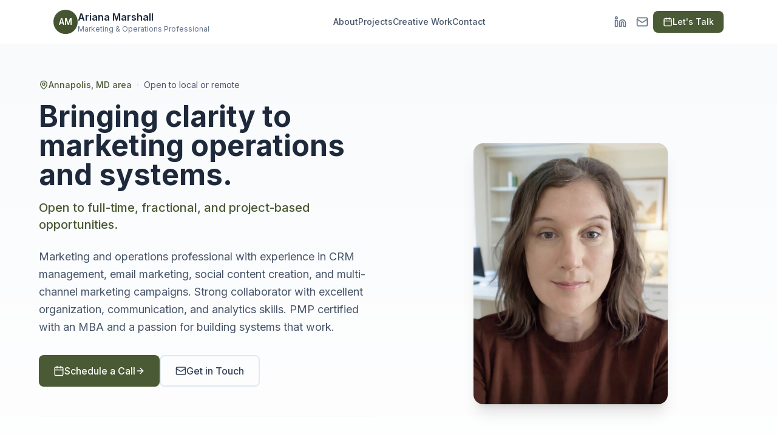

--- FILE ---
content_type: application/javascript; charset=utf-8
request_url: https://arianamarshall.com/static/js/main.24234433.js
body_size: 56144
content:
/*! For license information please see main.24234433.js.LICENSE.txt */
(()=>{"use strict";var e={43(e,t,n){e.exports=n(202)},153(e,t,n){var r=n(43),a=Symbol.for("react.element"),l=Symbol.for("react.fragment"),i=Object.prototype.hasOwnProperty,o=r.__SECRET_INTERNALS_DO_NOT_USE_OR_YOU_WILL_BE_FIRED.ReactCurrentOwner,u={key:!0,ref:!0,__self:!0,__source:!0};function s(e,t,n){var r,l={},s=null,c=null;for(r in void 0!==n&&(s=""+n),void 0!==t.key&&(s=""+t.key),void 0!==t.ref&&(c=t.ref),t)i.call(t,r)&&!u.hasOwnProperty(r)&&(l[r]=t[r]);if(e&&e.defaultProps)for(r in t=e.defaultProps)void 0===l[r]&&(l[r]=t[r]);return{$$typeof:a,type:e,key:s,ref:c,props:l,_owner:o.current}}t.jsx=s,t.jsxs=s},202(e,t){var n=Symbol.for("react.element"),r=Symbol.for("react.portal"),a=Symbol.for("react.fragment"),l=Symbol.for("react.strict_mode"),i=Symbol.for("react.profiler"),o=Symbol.for("react.provider"),u=Symbol.for("react.context"),s=Symbol.for("react.forward_ref"),c=Symbol.for("react.suspense"),d=Symbol.for("react.memo"),f=Symbol.for("react.lazy"),p=Symbol.iterator;var m={isMounted:function(){return!1},enqueueForceUpdate:function(){},enqueueReplaceState:function(){},enqueueSetState:function(){}},h=Object.assign,g={};function v(e,t,n){this.props=e,this.context=t,this.refs=g,this.updater=n||m}function y(){}function b(e,t,n){this.props=e,this.context=t,this.refs=g,this.updater=n||m}v.prototype.isReactComponent={},v.prototype.setState=function(e,t){if("object"!==typeof e&&"function"!==typeof e&&null!=e)throw Error("setState(...): takes an object of state variables to update or a function which returns an object of state variables.");this.updater.enqueueSetState(this,e,t,"setState")},v.prototype.forceUpdate=function(e){this.updater.enqueueForceUpdate(this,e,"forceUpdate")},y.prototype=v.prototype;var x=b.prototype=new y;x.constructor=b,h(x,v.prototype),x.isPureReactComponent=!0;var w=Array.isArray,k=Object.prototype.hasOwnProperty,S={current:null},N={key:!0,ref:!0,__self:!0,__source:!0};function j(e,t,r){var a,l={},i=null,o=null;if(null!=t)for(a in void 0!==t.ref&&(o=t.ref),void 0!==t.key&&(i=""+t.key),t)k.call(t,a)&&!N.hasOwnProperty(a)&&(l[a]=t[a]);var u=arguments.length-2;if(1===u)l.children=r;else if(1<u){for(var s=Array(u),c=0;c<u;c++)s[c]=arguments[c+2];l.children=s}if(e&&e.defaultProps)for(a in u=e.defaultProps)void 0===l[a]&&(l[a]=u[a]);return{$$typeof:n,type:e,key:i,ref:o,props:l,_owner:S.current}}function E(e){return"object"===typeof e&&null!==e&&e.$$typeof===n}var C=/\/+/g;function _(e,t){return"object"===typeof e&&null!==e&&null!=e.key?function(e){var t={"=":"=0",":":"=2"};return"$"+e.replace(/[=:]/g,function(e){return t[e]})}(""+e.key):t.toString(36)}function z(e,t,a,l,i){var o=typeof e;"undefined"!==o&&"boolean"!==o||(e=null);var u=!1;if(null===e)u=!0;else switch(o){case"string":case"number":u=!0;break;case"object":switch(e.$$typeof){case n:case r:u=!0}}if(u)return i=i(u=e),e=""===l?"."+_(u,0):l,w(i)?(a="",null!=e&&(a=e.replace(C,"$&/")+"/"),z(i,t,a,"",function(e){return e})):null!=i&&(E(i)&&(i=function(e,t){return{$$typeof:n,type:e.type,key:t,ref:e.ref,props:e.props,_owner:e._owner}}(i,a+(!i.key||u&&u.key===i.key?"":(""+i.key).replace(C,"$&/")+"/")+e)),t.push(i)),1;if(u=0,l=""===l?".":l+":",w(e))for(var s=0;s<e.length;s++){var c=l+_(o=e[s],s);u+=z(o,t,a,c,i)}else if(c=function(e){return null===e||"object"!==typeof e?null:"function"===typeof(e=p&&e[p]||e["@@iterator"])?e:null}(e),"function"===typeof c)for(e=c.call(e),s=0;!(o=e.next()).done;)u+=z(o=o.value,t,a,c=l+_(o,s++),i);else if("object"===o)throw t=String(e),Error("Objects are not valid as a React child (found: "+("[object Object]"===t?"object with keys {"+Object.keys(e).join(", ")+"}":t)+"). If you meant to render a collection of children, use an array instead.");return u}function P(e,t,n){if(null==e)return e;var r=[],a=0;return z(e,r,"","",function(e){return t.call(n,e,a++)}),r}function T(e){if(-1===e._status){var t=e._result;(t=t()).then(function(t){0!==e._status&&-1!==e._status||(e._status=1,e._result=t)},function(t){0!==e._status&&-1!==e._status||(e._status=2,e._result=t)}),-1===e._status&&(e._status=0,e._result=t)}if(1===e._status)return e._result.default;throw e._result}var M={current:null},L={transition:null},O={ReactCurrentDispatcher:M,ReactCurrentBatchConfig:L,ReactCurrentOwner:S};function R(){throw Error("act(...) is not supported in production builds of React.")}t.Children={map:P,forEach:function(e,t,n){P(e,function(){t.apply(this,arguments)},n)},count:function(e){var t=0;return P(e,function(){t++}),t},toArray:function(e){return P(e,function(e){return e})||[]},only:function(e){if(!E(e))throw Error("React.Children.only expected to receive a single React element child.");return e}},t.Component=v,t.Fragment=a,t.Profiler=i,t.PureComponent=b,t.StrictMode=l,t.Suspense=c,t.__SECRET_INTERNALS_DO_NOT_USE_OR_YOU_WILL_BE_FIRED=O,t.act=R,t.cloneElement=function(e,t,r){if(null===e||void 0===e)throw Error("React.cloneElement(...): The argument must be a React element, but you passed "+e+".");var a=h({},e.props),l=e.key,i=e.ref,o=e._owner;if(null!=t){if(void 0!==t.ref&&(i=t.ref,o=S.current),void 0!==t.key&&(l=""+t.key),e.type&&e.type.defaultProps)var u=e.type.defaultProps;for(s in t)k.call(t,s)&&!N.hasOwnProperty(s)&&(a[s]=void 0===t[s]&&void 0!==u?u[s]:t[s])}var s=arguments.length-2;if(1===s)a.children=r;else if(1<s){u=Array(s);for(var c=0;c<s;c++)u[c]=arguments[c+2];a.children=u}return{$$typeof:n,type:e.type,key:l,ref:i,props:a,_owner:o}},t.createContext=function(e){return(e={$$typeof:u,_currentValue:e,_currentValue2:e,_threadCount:0,Provider:null,Consumer:null,_defaultValue:null,_globalName:null}).Provider={$$typeof:o,_context:e},e.Consumer=e},t.createElement=j,t.createFactory=function(e){var t=j.bind(null,e);return t.type=e,t},t.createRef=function(){return{current:null}},t.forwardRef=function(e){return{$$typeof:s,render:e}},t.isValidElement=E,t.lazy=function(e){return{$$typeof:f,_payload:{_status:-1,_result:e},_init:T}},t.memo=function(e,t){return{$$typeof:d,type:e,compare:void 0===t?null:t}},t.startTransition=function(e){var t=L.transition;L.transition={};try{e()}finally{L.transition=t}},t.unstable_act=R,t.useCallback=function(e,t){return M.current.useCallback(e,t)},t.useContext=function(e){return M.current.useContext(e)},t.useDebugValue=function(){},t.useDeferredValue=function(e){return M.current.useDeferredValue(e)},t.useEffect=function(e,t){return M.current.useEffect(e,t)},t.useId=function(){return M.current.useId()},t.useImperativeHandle=function(e,t,n){return M.current.useImperativeHandle(e,t,n)},t.useInsertionEffect=function(e,t){return M.current.useInsertionEffect(e,t)},t.useLayoutEffect=function(e,t){return M.current.useLayoutEffect(e,t)},t.useMemo=function(e,t){return M.current.useMemo(e,t)},t.useReducer=function(e,t,n){return M.current.useReducer(e,t,n)},t.useRef=function(e){return M.current.useRef(e)},t.useState=function(e){return M.current.useState(e)},t.useSyncExternalStore=function(e,t,n){return M.current.useSyncExternalStore(e,t,n)},t.useTransition=function(){return M.current.useTransition()},t.version="18.3.1"},234(e,t){function n(e,t){var n=e.length;e.push(t);e:for(;0<n;){var r=n-1>>>1,a=e[r];if(!(0<l(a,t)))break e;e[r]=t,e[n]=a,n=r}}function r(e){return 0===e.length?null:e[0]}function a(e){if(0===e.length)return null;var t=e[0],n=e.pop();if(n!==t){e[0]=n;e:for(var r=0,a=e.length,i=a>>>1;r<i;){var o=2*(r+1)-1,u=e[o],s=o+1,c=e[s];if(0>l(u,n))s<a&&0>l(c,u)?(e[r]=c,e[s]=n,r=s):(e[r]=u,e[o]=n,r=o);else{if(!(s<a&&0>l(c,n)))break e;e[r]=c,e[s]=n,r=s}}}return t}function l(e,t){var n=e.sortIndex-t.sortIndex;return 0!==n?n:e.id-t.id}if("object"===typeof performance&&"function"===typeof performance.now){var i=performance;t.unstable_now=function(){return i.now()}}else{var o=Date,u=o.now();t.unstable_now=function(){return o.now()-u}}var s=[],c=[],d=1,f=null,p=3,m=!1,h=!1,g=!1,v="function"===typeof setTimeout?setTimeout:null,y="function"===typeof clearTimeout?clearTimeout:null,b="undefined"!==typeof setImmediate?setImmediate:null;function x(e){for(var t=r(c);null!==t;){if(null===t.callback)a(c);else{if(!(t.startTime<=e))break;a(c),t.sortIndex=t.expirationTime,n(s,t)}t=r(c)}}function w(e){if(g=!1,x(e),!h)if(null!==r(s))h=!0,L(k);else{var t=r(c);null!==t&&O(w,t.startTime-e)}}function k(e,n){h=!1,g&&(g=!1,y(E),E=-1),m=!0;var l=p;try{for(x(n),f=r(s);null!==f&&(!(f.expirationTime>n)||e&&!z());){var i=f.callback;if("function"===typeof i){f.callback=null,p=f.priorityLevel;var o=i(f.expirationTime<=n);n=t.unstable_now(),"function"===typeof o?f.callback=o:f===r(s)&&a(s),x(n)}else a(s);f=r(s)}if(null!==f)var u=!0;else{var d=r(c);null!==d&&O(w,d.startTime-n),u=!1}return u}finally{f=null,p=l,m=!1}}"undefined"!==typeof navigator&&void 0!==navigator.scheduling&&void 0!==navigator.scheduling.isInputPending&&navigator.scheduling.isInputPending.bind(navigator.scheduling);var S,N=!1,j=null,E=-1,C=5,_=-1;function z(){return!(t.unstable_now()-_<C)}function P(){if(null!==j){var e=t.unstable_now();_=e;var n=!0;try{n=j(!0,e)}finally{n?S():(N=!1,j=null)}}else N=!1}if("function"===typeof b)S=function(){b(P)};else if("undefined"!==typeof MessageChannel){var T=new MessageChannel,M=T.port2;T.port1.onmessage=P,S=function(){M.postMessage(null)}}else S=function(){v(P,0)};function L(e){j=e,N||(N=!0,S())}function O(e,n){E=v(function(){e(t.unstable_now())},n)}t.unstable_IdlePriority=5,t.unstable_ImmediatePriority=1,t.unstable_LowPriority=4,t.unstable_NormalPriority=3,t.unstable_Profiling=null,t.unstable_UserBlockingPriority=2,t.unstable_cancelCallback=function(e){e.callback=null},t.unstable_continueExecution=function(){h||m||(h=!0,L(k))},t.unstable_forceFrameRate=function(e){0>e||125<e?console.error("forceFrameRate takes a positive int between 0 and 125, forcing frame rates higher than 125 fps is not supported"):C=0<e?Math.floor(1e3/e):5},t.unstable_getCurrentPriorityLevel=function(){return p},t.unstable_getFirstCallbackNode=function(){return r(s)},t.unstable_next=function(e){switch(p){case 1:case 2:case 3:var t=3;break;default:t=p}var n=p;p=t;try{return e()}finally{p=n}},t.unstable_pauseExecution=function(){},t.unstable_requestPaint=function(){},t.unstable_runWithPriority=function(e,t){switch(e){case 1:case 2:case 3:case 4:case 5:break;default:e=3}var n=p;p=e;try{return t()}finally{p=n}},t.unstable_scheduleCallback=function(e,a,l){var i=t.unstable_now();switch("object"===typeof l&&null!==l?l="number"===typeof(l=l.delay)&&0<l?i+l:i:l=i,e){case 1:var o=-1;break;case 2:o=250;break;case 5:o=1073741823;break;case 4:o=1e4;break;default:o=5e3}return e={id:d++,callback:a,priorityLevel:e,startTime:l,expirationTime:o=l+o,sortIndex:-1},l>i?(e.sortIndex=l,n(c,e),null===r(s)&&e===r(c)&&(g?(y(E),E=-1):g=!0,O(w,l-i))):(e.sortIndex=o,n(s,e),h||m||(h=!0,L(k))),e},t.unstable_shouldYield=z,t.unstable_wrapCallback=function(e){var t=p;return function(){var n=p;p=t;try{return e.apply(this,arguments)}finally{p=n}}}},391(e,t,n){var r=n(950);t.createRoot=r.createRoot,t.hydrateRoot=r.hydrateRoot},579(e,t,n){e.exports=n(153)},730(e,t,n){var r=n(43),a=n(853);function l(e){for(var t="https://reactjs.org/docs/error-decoder.html?invariant="+e,n=1;n<arguments.length;n++)t+="&args[]="+encodeURIComponent(arguments[n]);return"Minified React error #"+e+"; visit "+t+" for the full message or use the non-minified dev environment for full errors and additional helpful warnings."}var i=new Set,o={};function u(e,t){s(e,t),s(e+"Capture",t)}function s(e,t){for(o[e]=t,e=0;e<t.length;e++)i.add(t[e])}var c=!("undefined"===typeof window||"undefined"===typeof window.document||"undefined"===typeof window.document.createElement),d=Object.prototype.hasOwnProperty,f=/^[:A-Z_a-z\u00C0-\u00D6\u00D8-\u00F6\u00F8-\u02FF\u0370-\u037D\u037F-\u1FFF\u200C-\u200D\u2070-\u218F\u2C00-\u2FEF\u3001-\uD7FF\uF900-\uFDCF\uFDF0-\uFFFD][:A-Z_a-z\u00C0-\u00D6\u00D8-\u00F6\u00F8-\u02FF\u0370-\u037D\u037F-\u1FFF\u200C-\u200D\u2070-\u218F\u2C00-\u2FEF\u3001-\uD7FF\uF900-\uFDCF\uFDF0-\uFFFD\-.0-9\u00B7\u0300-\u036F\u203F-\u2040]*$/,p={},m={};function h(e,t,n,r,a,l,i){this.acceptsBooleans=2===t||3===t||4===t,this.attributeName=r,this.attributeNamespace=a,this.mustUseProperty=n,this.propertyName=e,this.type=t,this.sanitizeURL=l,this.removeEmptyString=i}var g={};"children dangerouslySetInnerHTML defaultValue defaultChecked innerHTML suppressContentEditableWarning suppressHydrationWarning style".split(" ").forEach(function(e){g[e]=new h(e,0,!1,e,null,!1,!1)}),[["acceptCharset","accept-charset"],["className","class"],["htmlFor","for"],["httpEquiv","http-equiv"]].forEach(function(e){var t=e[0];g[t]=new h(t,1,!1,e[1],null,!1,!1)}),["contentEditable","draggable","spellCheck","value"].forEach(function(e){g[e]=new h(e,2,!1,e.toLowerCase(),null,!1,!1)}),["autoReverse","externalResourcesRequired","focusable","preserveAlpha"].forEach(function(e){g[e]=new h(e,2,!1,e,null,!1,!1)}),"allowFullScreen async autoFocus autoPlay controls default defer disabled disablePictureInPicture disableRemotePlayback formNoValidate hidden loop noModule noValidate open playsInline readOnly required reversed scoped seamless itemScope".split(" ").forEach(function(e){g[e]=new h(e,3,!1,e.toLowerCase(),null,!1,!1)}),["checked","multiple","muted","selected"].forEach(function(e){g[e]=new h(e,3,!0,e,null,!1,!1)}),["capture","download"].forEach(function(e){g[e]=new h(e,4,!1,e,null,!1,!1)}),["cols","rows","size","span"].forEach(function(e){g[e]=new h(e,6,!1,e,null,!1,!1)}),["rowSpan","start"].forEach(function(e){g[e]=new h(e,5,!1,e.toLowerCase(),null,!1,!1)});var v=/[\-:]([a-z])/g;function y(e){return e[1].toUpperCase()}function b(e,t,n,r){var a=g.hasOwnProperty(t)?g[t]:null;(null!==a?0!==a.type:r||!(2<t.length)||"o"!==t[0]&&"O"!==t[0]||"n"!==t[1]&&"N"!==t[1])&&(function(e,t,n,r){if(null===t||"undefined"===typeof t||function(e,t,n,r){if(null!==n&&0===n.type)return!1;switch(typeof t){case"function":case"symbol":return!0;case"boolean":return!r&&(null!==n?!n.acceptsBooleans:"data-"!==(e=e.toLowerCase().slice(0,5))&&"aria-"!==e);default:return!1}}(e,t,n,r))return!0;if(r)return!1;if(null!==n)switch(n.type){case 3:return!t;case 4:return!1===t;case 5:return isNaN(t);case 6:return isNaN(t)||1>t}return!1}(t,n,a,r)&&(n=null),r||null===a?function(e){return!!d.call(m,e)||!d.call(p,e)&&(f.test(e)?m[e]=!0:(p[e]=!0,!1))}(t)&&(null===n?e.removeAttribute(t):e.setAttribute(t,""+n)):a.mustUseProperty?e[a.propertyName]=null===n?3!==a.type&&"":n:(t=a.attributeName,r=a.attributeNamespace,null===n?e.removeAttribute(t):(n=3===(a=a.type)||4===a&&!0===n?"":""+n,r?e.setAttributeNS(r,t,n):e.setAttribute(t,n))))}"accent-height alignment-baseline arabic-form baseline-shift cap-height clip-path clip-rule color-interpolation color-interpolation-filters color-profile color-rendering dominant-baseline enable-background fill-opacity fill-rule flood-color flood-opacity font-family font-size font-size-adjust font-stretch font-style font-variant font-weight glyph-name glyph-orientation-horizontal glyph-orientation-vertical horiz-adv-x horiz-origin-x image-rendering letter-spacing lighting-color marker-end marker-mid marker-start overline-position overline-thickness paint-order panose-1 pointer-events rendering-intent shape-rendering stop-color stop-opacity strikethrough-position strikethrough-thickness stroke-dasharray stroke-dashoffset stroke-linecap stroke-linejoin stroke-miterlimit stroke-opacity stroke-width text-anchor text-decoration text-rendering underline-position underline-thickness unicode-bidi unicode-range units-per-em v-alphabetic v-hanging v-ideographic v-mathematical vector-effect vert-adv-y vert-origin-x vert-origin-y word-spacing writing-mode xmlns:xlink x-height".split(" ").forEach(function(e){var t=e.replace(v,y);g[t]=new h(t,1,!1,e,null,!1,!1)}),"xlink:actuate xlink:arcrole xlink:role xlink:show xlink:title xlink:type".split(" ").forEach(function(e){var t=e.replace(v,y);g[t]=new h(t,1,!1,e,"http://www.w3.org/1999/xlink",!1,!1)}),["xml:base","xml:lang","xml:space"].forEach(function(e){var t=e.replace(v,y);g[t]=new h(t,1,!1,e,"http://www.w3.org/XML/1998/namespace",!1,!1)}),["tabIndex","crossOrigin"].forEach(function(e){g[e]=new h(e,1,!1,e.toLowerCase(),null,!1,!1)}),g.xlinkHref=new h("xlinkHref",1,!1,"xlink:href","http://www.w3.org/1999/xlink",!0,!1),["src","href","action","formAction"].forEach(function(e){g[e]=new h(e,1,!1,e.toLowerCase(),null,!0,!0)});var x=r.__SECRET_INTERNALS_DO_NOT_USE_OR_YOU_WILL_BE_FIRED,w=Symbol.for("react.element"),k=Symbol.for("react.portal"),S=Symbol.for("react.fragment"),N=Symbol.for("react.strict_mode"),j=Symbol.for("react.profiler"),E=Symbol.for("react.provider"),C=Symbol.for("react.context"),_=Symbol.for("react.forward_ref"),z=Symbol.for("react.suspense"),P=Symbol.for("react.suspense_list"),T=Symbol.for("react.memo"),M=Symbol.for("react.lazy");Symbol.for("react.scope"),Symbol.for("react.debug_trace_mode");var L=Symbol.for("react.offscreen");Symbol.for("react.legacy_hidden"),Symbol.for("react.cache"),Symbol.for("react.tracing_marker");var O=Symbol.iterator;function R(e){return null===e||"object"!==typeof e?null:"function"===typeof(e=O&&e[O]||e["@@iterator"])?e:null}var F,D=Object.assign;function I(e){if(void 0===F)try{throw Error()}catch(n){var t=n.stack.trim().match(/\n( *(at )?)/);F=t&&t[1]||""}return"\n"+F+e}var A=!1;function B(e,t){if(!e||A)return"";A=!0;var n=Error.prepareStackTrace;Error.prepareStackTrace=void 0;try{if(t)if(t=function(){throw Error()},Object.defineProperty(t.prototype,"props",{set:function(){throw Error()}}),"object"===typeof Reflect&&Reflect.construct){try{Reflect.construct(t,[])}catch(s){var r=s}Reflect.construct(e,[],t)}else{try{t.call()}catch(s){r=s}e.call(t.prototype)}else{try{throw Error()}catch(s){r=s}e()}}catch(s){if(s&&r&&"string"===typeof s.stack){for(var a=s.stack.split("\n"),l=r.stack.split("\n"),i=a.length-1,o=l.length-1;1<=i&&0<=o&&a[i]!==l[o];)o--;for(;1<=i&&0<=o;i--,o--)if(a[i]!==l[o]){if(1!==i||1!==o)do{if(i--,0>--o||a[i]!==l[o]){var u="\n"+a[i].replace(" at new "," at ");return e.displayName&&u.includes("<anonymous>")&&(u=u.replace("<anonymous>",e.displayName)),u}}while(1<=i&&0<=o);break}}}finally{A=!1,Error.prepareStackTrace=n}return(e=e?e.displayName||e.name:"")?I(e):""}function U(e){switch(e.tag){case 5:return I(e.type);case 16:return I("Lazy");case 13:return I("Suspense");case 19:return I("SuspenseList");case 0:case 2:case 15:return e=B(e.type,!1);case 11:return e=B(e.type.render,!1);case 1:return e=B(e.type,!0);default:return""}}function V(e){if(null==e)return null;if("function"===typeof e)return e.displayName||e.name||null;if("string"===typeof e)return e;switch(e){case S:return"Fragment";case k:return"Portal";case j:return"Profiler";case N:return"StrictMode";case z:return"Suspense";case P:return"SuspenseList"}if("object"===typeof e)switch(e.$$typeof){case C:return(e.displayName||"Context")+".Consumer";case E:return(e._context.displayName||"Context")+".Provider";case _:var t=e.render;return(e=e.displayName)||(e=""!==(e=t.displayName||t.name||"")?"ForwardRef("+e+")":"ForwardRef"),e;case T:return null!==(t=e.displayName||null)?t:V(e.type)||"Memo";case M:t=e._payload,e=e._init;try{return V(e(t))}catch(n){}}return null}function W(e){var t=e.type;switch(e.tag){case 24:return"Cache";case 9:return(t.displayName||"Context")+".Consumer";case 10:return(t._context.displayName||"Context")+".Provider";case 18:return"DehydratedFragment";case 11:return e=(e=t.render).displayName||e.name||"",t.displayName||(""!==e?"ForwardRef("+e+")":"ForwardRef");case 7:return"Fragment";case 5:return t;case 4:return"Portal";case 3:return"Root";case 6:return"Text";case 16:return V(t);case 8:return t===N?"StrictMode":"Mode";case 22:return"Offscreen";case 12:return"Profiler";case 21:return"Scope";case 13:return"Suspense";case 19:return"SuspenseList";case 25:return"TracingMarker";case 1:case 0:case 17:case 2:case 14:case 15:if("function"===typeof t)return t.displayName||t.name||null;if("string"===typeof t)return t}return null}function H(e){switch(typeof e){case"boolean":case"number":case"string":case"undefined":case"object":return e;default:return""}}function $(e){var t=e.type;return(e=e.nodeName)&&"input"===e.toLowerCase()&&("checkbox"===t||"radio"===t)}function Q(e){e._valueTracker||(e._valueTracker=function(e){var t=$(e)?"checked":"value",n=Object.getOwnPropertyDescriptor(e.constructor.prototype,t),r=""+e[t];if(!e.hasOwnProperty(t)&&"undefined"!==typeof n&&"function"===typeof n.get&&"function"===typeof n.set){var a=n.get,l=n.set;return Object.defineProperty(e,t,{configurable:!0,get:function(){return a.call(this)},set:function(e){r=""+e,l.call(this,e)}}),Object.defineProperty(e,t,{enumerable:n.enumerable}),{getValue:function(){return r},setValue:function(e){r=""+e},stopTracking:function(){e._valueTracker=null,delete e[t]}}}}(e))}function q(e){if(!e)return!1;var t=e._valueTracker;if(!t)return!0;var n=t.getValue(),r="";return e&&(r=$(e)?e.checked?"true":"false":e.value),(e=r)!==n&&(t.setValue(e),!0)}function G(e){if("undefined"===typeof(e=e||("undefined"!==typeof document?document:void 0)))return null;try{return e.activeElement||e.body}catch(t){return e.body}}function K(e,t){var n=t.checked;return D({},t,{defaultChecked:void 0,defaultValue:void 0,value:void 0,checked:null!=n?n:e._wrapperState.initialChecked})}function Y(e,t){var n=null==t.defaultValue?"":t.defaultValue,r=null!=t.checked?t.checked:t.defaultChecked;n=H(null!=t.value?t.value:n),e._wrapperState={initialChecked:r,initialValue:n,controlled:"checkbox"===t.type||"radio"===t.type?null!=t.checked:null!=t.value}}function X(e,t){null!=(t=t.checked)&&b(e,"checked",t,!1)}function J(e,t){X(e,t);var n=H(t.value),r=t.type;if(null!=n)"number"===r?(0===n&&""===e.value||e.value!=n)&&(e.value=""+n):e.value!==""+n&&(e.value=""+n);else if("submit"===r||"reset"===r)return void e.removeAttribute("value");t.hasOwnProperty("value")?ee(e,t.type,n):t.hasOwnProperty("defaultValue")&&ee(e,t.type,H(t.defaultValue)),null==t.checked&&null!=t.defaultChecked&&(e.defaultChecked=!!t.defaultChecked)}function Z(e,t,n){if(t.hasOwnProperty("value")||t.hasOwnProperty("defaultValue")){var r=t.type;if(!("submit"!==r&&"reset"!==r||void 0!==t.value&&null!==t.value))return;t=""+e._wrapperState.initialValue,n||t===e.value||(e.value=t),e.defaultValue=t}""!==(n=e.name)&&(e.name=""),e.defaultChecked=!!e._wrapperState.initialChecked,""!==n&&(e.name=n)}function ee(e,t,n){"number"===t&&G(e.ownerDocument)===e||(null==n?e.defaultValue=""+e._wrapperState.initialValue:e.defaultValue!==""+n&&(e.defaultValue=""+n))}var te=Array.isArray;function ne(e,t,n,r){if(e=e.options,t){t={};for(var a=0;a<n.length;a++)t["$"+n[a]]=!0;for(n=0;n<e.length;n++)a=t.hasOwnProperty("$"+e[n].value),e[n].selected!==a&&(e[n].selected=a),a&&r&&(e[n].defaultSelected=!0)}else{for(n=""+H(n),t=null,a=0;a<e.length;a++){if(e[a].value===n)return e[a].selected=!0,void(r&&(e[a].defaultSelected=!0));null!==t||e[a].disabled||(t=e[a])}null!==t&&(t.selected=!0)}}function re(e,t){if(null!=t.dangerouslySetInnerHTML)throw Error(l(91));return D({},t,{value:void 0,defaultValue:void 0,children:""+e._wrapperState.initialValue})}function ae(e,t){var n=t.value;if(null==n){if(n=t.children,t=t.defaultValue,null!=n){if(null!=t)throw Error(l(92));if(te(n)){if(1<n.length)throw Error(l(93));n=n[0]}t=n}null==t&&(t=""),n=t}e._wrapperState={initialValue:H(n)}}function le(e,t){var n=H(t.value),r=H(t.defaultValue);null!=n&&((n=""+n)!==e.value&&(e.value=n),null==t.defaultValue&&e.defaultValue!==n&&(e.defaultValue=n)),null!=r&&(e.defaultValue=""+r)}function ie(e){var t=e.textContent;t===e._wrapperState.initialValue&&""!==t&&null!==t&&(e.value=t)}function oe(e){switch(e){case"svg":return"http://www.w3.org/2000/svg";case"math":return"http://www.w3.org/1998/Math/MathML";default:return"http://www.w3.org/1999/xhtml"}}function ue(e,t){return null==e||"http://www.w3.org/1999/xhtml"===e?oe(t):"http://www.w3.org/2000/svg"===e&&"foreignObject"===t?"http://www.w3.org/1999/xhtml":e}var se,ce,de=(ce=function(e,t){if("http://www.w3.org/2000/svg"!==e.namespaceURI||"innerHTML"in e)e.innerHTML=t;else{for((se=se||document.createElement("div")).innerHTML="<svg>"+t.valueOf().toString()+"</svg>",t=se.firstChild;e.firstChild;)e.removeChild(e.firstChild);for(;t.firstChild;)e.appendChild(t.firstChild)}},"undefined"!==typeof MSApp&&MSApp.execUnsafeLocalFunction?function(e,t,n,r){MSApp.execUnsafeLocalFunction(function(){return ce(e,t)})}:ce);function fe(e,t){if(t){var n=e.firstChild;if(n&&n===e.lastChild&&3===n.nodeType)return void(n.nodeValue=t)}e.textContent=t}var pe={animationIterationCount:!0,aspectRatio:!0,borderImageOutset:!0,borderImageSlice:!0,borderImageWidth:!0,boxFlex:!0,boxFlexGroup:!0,boxOrdinalGroup:!0,columnCount:!0,columns:!0,flex:!0,flexGrow:!0,flexPositive:!0,flexShrink:!0,flexNegative:!0,flexOrder:!0,gridArea:!0,gridRow:!0,gridRowEnd:!0,gridRowSpan:!0,gridRowStart:!0,gridColumn:!0,gridColumnEnd:!0,gridColumnSpan:!0,gridColumnStart:!0,fontWeight:!0,lineClamp:!0,lineHeight:!0,opacity:!0,order:!0,orphans:!0,tabSize:!0,widows:!0,zIndex:!0,zoom:!0,fillOpacity:!0,floodOpacity:!0,stopOpacity:!0,strokeDasharray:!0,strokeDashoffset:!0,strokeMiterlimit:!0,strokeOpacity:!0,strokeWidth:!0},me=["Webkit","ms","Moz","O"];function he(e,t,n){return null==t||"boolean"===typeof t||""===t?"":n||"number"!==typeof t||0===t||pe.hasOwnProperty(e)&&pe[e]?(""+t).trim():t+"px"}function ge(e,t){for(var n in e=e.style,t)if(t.hasOwnProperty(n)){var r=0===n.indexOf("--"),a=he(n,t[n],r);"float"===n&&(n="cssFloat"),r?e.setProperty(n,a):e[n]=a}}Object.keys(pe).forEach(function(e){me.forEach(function(t){t=t+e.charAt(0).toUpperCase()+e.substring(1),pe[t]=pe[e]})});var ve=D({menuitem:!0},{area:!0,base:!0,br:!0,col:!0,embed:!0,hr:!0,img:!0,input:!0,keygen:!0,link:!0,meta:!0,param:!0,source:!0,track:!0,wbr:!0});function ye(e,t){if(t){if(ve[e]&&(null!=t.children||null!=t.dangerouslySetInnerHTML))throw Error(l(137,e));if(null!=t.dangerouslySetInnerHTML){if(null!=t.children)throw Error(l(60));if("object"!==typeof t.dangerouslySetInnerHTML||!("__html"in t.dangerouslySetInnerHTML))throw Error(l(61))}if(null!=t.style&&"object"!==typeof t.style)throw Error(l(62))}}function be(e,t){if(-1===e.indexOf("-"))return"string"===typeof t.is;switch(e){case"annotation-xml":case"color-profile":case"font-face":case"font-face-src":case"font-face-uri":case"font-face-format":case"font-face-name":case"missing-glyph":return!1;default:return!0}}var xe=null;function we(e){return(e=e.target||e.srcElement||window).correspondingUseElement&&(e=e.correspondingUseElement),3===e.nodeType?e.parentNode:e}var ke=null,Se=null,Ne=null;function je(e){if(e=ba(e)){if("function"!==typeof ke)throw Error(l(280));var t=e.stateNode;t&&(t=wa(t),ke(e.stateNode,e.type,t))}}function Ee(e){Se?Ne?Ne.push(e):Ne=[e]:Se=e}function Ce(){if(Se){var e=Se,t=Ne;if(Ne=Se=null,je(e),t)for(e=0;e<t.length;e++)je(t[e])}}function _e(e,t){return e(t)}function ze(){}var Pe=!1;function Te(e,t,n){if(Pe)return e(t,n);Pe=!0;try{return _e(e,t,n)}finally{Pe=!1,(null!==Se||null!==Ne)&&(ze(),Ce())}}function Me(e,t){var n=e.stateNode;if(null===n)return null;var r=wa(n);if(null===r)return null;n=r[t];e:switch(t){case"onClick":case"onClickCapture":case"onDoubleClick":case"onDoubleClickCapture":case"onMouseDown":case"onMouseDownCapture":case"onMouseMove":case"onMouseMoveCapture":case"onMouseUp":case"onMouseUpCapture":case"onMouseEnter":(r=!r.disabled)||(r=!("button"===(e=e.type)||"input"===e||"select"===e||"textarea"===e)),e=!r;break e;default:e=!1}if(e)return null;if(n&&"function"!==typeof n)throw Error(l(231,t,typeof n));return n}var Le=!1;if(c)try{var Oe={};Object.defineProperty(Oe,"passive",{get:function(){Le=!0}}),window.addEventListener("test",Oe,Oe),window.removeEventListener("test",Oe,Oe)}catch(ce){Le=!1}function Re(e,t,n,r,a,l,i,o,u){var s=Array.prototype.slice.call(arguments,3);try{t.apply(n,s)}catch(c){this.onError(c)}}var Fe=!1,De=null,Ie=!1,Ae=null,Be={onError:function(e){Fe=!0,De=e}};function Ue(e,t,n,r,a,l,i,o,u){Fe=!1,De=null,Re.apply(Be,arguments)}function Ve(e){var t=e,n=e;if(e.alternate)for(;t.return;)t=t.return;else{e=t;do{0!==(4098&(t=e).flags)&&(n=t.return),e=t.return}while(e)}return 3===t.tag?n:null}function We(e){if(13===e.tag){var t=e.memoizedState;if(null===t&&(null!==(e=e.alternate)&&(t=e.memoizedState)),null!==t)return t.dehydrated}return null}function He(e){if(Ve(e)!==e)throw Error(l(188))}function $e(e){return null!==(e=function(e){var t=e.alternate;if(!t){if(null===(t=Ve(e)))throw Error(l(188));return t!==e?null:e}for(var n=e,r=t;;){var a=n.return;if(null===a)break;var i=a.alternate;if(null===i){if(null!==(r=a.return)){n=r;continue}break}if(a.child===i.child){for(i=a.child;i;){if(i===n)return He(a),e;if(i===r)return He(a),t;i=i.sibling}throw Error(l(188))}if(n.return!==r.return)n=a,r=i;else{for(var o=!1,u=a.child;u;){if(u===n){o=!0,n=a,r=i;break}if(u===r){o=!0,r=a,n=i;break}u=u.sibling}if(!o){for(u=i.child;u;){if(u===n){o=!0,n=i,r=a;break}if(u===r){o=!0,r=i,n=a;break}u=u.sibling}if(!o)throw Error(l(189))}}if(n.alternate!==r)throw Error(l(190))}if(3!==n.tag)throw Error(l(188));return n.stateNode.current===n?e:t}(e))?Qe(e):null}function Qe(e){if(5===e.tag||6===e.tag)return e;for(e=e.child;null!==e;){var t=Qe(e);if(null!==t)return t;e=e.sibling}return null}var qe=a.unstable_scheduleCallback,Ge=a.unstable_cancelCallback,Ke=a.unstable_shouldYield,Ye=a.unstable_requestPaint,Xe=a.unstable_now,Je=a.unstable_getCurrentPriorityLevel,Ze=a.unstable_ImmediatePriority,et=a.unstable_UserBlockingPriority,tt=a.unstable_NormalPriority,nt=a.unstable_LowPriority,rt=a.unstable_IdlePriority,at=null,lt=null;var it=Math.clz32?Math.clz32:function(e){return e>>>=0,0===e?32:31-(ot(e)/ut|0)|0},ot=Math.log,ut=Math.LN2;var st=64,ct=4194304;function dt(e){switch(e&-e){case 1:return 1;case 2:return 2;case 4:return 4;case 8:return 8;case 16:return 16;case 32:return 32;case 64:case 128:case 256:case 512:case 1024:case 2048:case 4096:case 8192:case 16384:case 32768:case 65536:case 131072:case 262144:case 524288:case 1048576:case 2097152:return 4194240&e;case 4194304:case 8388608:case 16777216:case 33554432:case 67108864:return 130023424&e;case 134217728:return 134217728;case 268435456:return 268435456;case 536870912:return 536870912;case 1073741824:return 1073741824;default:return e}}function ft(e,t){var n=e.pendingLanes;if(0===n)return 0;var r=0,a=e.suspendedLanes,l=e.pingedLanes,i=268435455&n;if(0!==i){var o=i&~a;0!==o?r=dt(o):0!==(l&=i)&&(r=dt(l))}else 0!==(i=n&~a)?r=dt(i):0!==l&&(r=dt(l));if(0===r)return 0;if(0!==t&&t!==r&&0===(t&a)&&((a=r&-r)>=(l=t&-t)||16===a&&0!==(4194240&l)))return t;if(0!==(4&r)&&(r|=16&n),0!==(t=e.entangledLanes))for(e=e.entanglements,t&=r;0<t;)a=1<<(n=31-it(t)),r|=e[n],t&=~a;return r}function pt(e,t){switch(e){case 1:case 2:case 4:return t+250;case 8:case 16:case 32:case 64:case 128:case 256:case 512:case 1024:case 2048:case 4096:case 8192:case 16384:case 32768:case 65536:case 131072:case 262144:case 524288:case 1048576:case 2097152:return t+5e3;default:return-1}}function mt(e){return 0!==(e=-1073741825&e.pendingLanes)?e:1073741824&e?1073741824:0}function ht(){var e=st;return 0===(4194240&(st<<=1))&&(st=64),e}function gt(e){for(var t=[],n=0;31>n;n++)t.push(e);return t}function vt(e,t,n){e.pendingLanes|=t,536870912!==t&&(e.suspendedLanes=0,e.pingedLanes=0),(e=e.eventTimes)[t=31-it(t)]=n}function yt(e,t){var n=e.entangledLanes|=t;for(e=e.entanglements;n;){var r=31-it(n),a=1<<r;a&t|e[r]&t&&(e[r]|=t),n&=~a}}var bt=0;function xt(e){return 1<(e&=-e)?4<e?0!==(268435455&e)?16:536870912:4:1}var wt,kt,St,Nt,jt,Et=!1,Ct=[],_t=null,zt=null,Pt=null,Tt=new Map,Mt=new Map,Lt=[],Ot="mousedown mouseup touchcancel touchend touchstart auxclick dblclick pointercancel pointerdown pointerup dragend dragstart drop compositionend compositionstart keydown keypress keyup input textInput copy cut paste click change contextmenu reset submit".split(" ");function Rt(e,t){switch(e){case"focusin":case"focusout":_t=null;break;case"dragenter":case"dragleave":zt=null;break;case"mouseover":case"mouseout":Pt=null;break;case"pointerover":case"pointerout":Tt.delete(t.pointerId);break;case"gotpointercapture":case"lostpointercapture":Mt.delete(t.pointerId)}}function Ft(e,t,n,r,a,l){return null===e||e.nativeEvent!==l?(e={blockedOn:t,domEventName:n,eventSystemFlags:r,nativeEvent:l,targetContainers:[a]},null!==t&&(null!==(t=ba(t))&&kt(t)),e):(e.eventSystemFlags|=r,t=e.targetContainers,null!==a&&-1===t.indexOf(a)&&t.push(a),e)}function Dt(e){var t=ya(e.target);if(null!==t){var n=Ve(t);if(null!==n)if(13===(t=n.tag)){if(null!==(t=We(n)))return e.blockedOn=t,void jt(e.priority,function(){St(n)})}else if(3===t&&n.stateNode.current.memoizedState.isDehydrated)return void(e.blockedOn=3===n.tag?n.stateNode.containerInfo:null)}e.blockedOn=null}function It(e){if(null!==e.blockedOn)return!1;for(var t=e.targetContainers;0<t.length;){var n=Kt(e.domEventName,e.eventSystemFlags,t[0],e.nativeEvent);if(null!==n)return null!==(t=ba(n))&&kt(t),e.blockedOn=n,!1;var r=new(n=e.nativeEvent).constructor(n.type,n);xe=r,n.target.dispatchEvent(r),xe=null,t.shift()}return!0}function At(e,t,n){It(e)&&n.delete(t)}function Bt(){Et=!1,null!==_t&&It(_t)&&(_t=null),null!==zt&&It(zt)&&(zt=null),null!==Pt&&It(Pt)&&(Pt=null),Tt.forEach(At),Mt.forEach(At)}function Ut(e,t){e.blockedOn===t&&(e.blockedOn=null,Et||(Et=!0,a.unstable_scheduleCallback(a.unstable_NormalPriority,Bt)))}function Vt(e){function t(t){return Ut(t,e)}if(0<Ct.length){Ut(Ct[0],e);for(var n=1;n<Ct.length;n++){var r=Ct[n];r.blockedOn===e&&(r.blockedOn=null)}}for(null!==_t&&Ut(_t,e),null!==zt&&Ut(zt,e),null!==Pt&&Ut(Pt,e),Tt.forEach(t),Mt.forEach(t),n=0;n<Lt.length;n++)(r=Lt[n]).blockedOn===e&&(r.blockedOn=null);for(;0<Lt.length&&null===(n=Lt[0]).blockedOn;)Dt(n),null===n.blockedOn&&Lt.shift()}var Wt=x.ReactCurrentBatchConfig,Ht=!0;function $t(e,t,n,r){var a=bt,l=Wt.transition;Wt.transition=null;try{bt=1,qt(e,t,n,r)}finally{bt=a,Wt.transition=l}}function Qt(e,t,n,r){var a=bt,l=Wt.transition;Wt.transition=null;try{bt=4,qt(e,t,n,r)}finally{bt=a,Wt.transition=l}}function qt(e,t,n,r){if(Ht){var a=Kt(e,t,n,r);if(null===a)Hr(e,t,r,Gt,n),Rt(e,r);else if(function(e,t,n,r,a){switch(t){case"focusin":return _t=Ft(_t,e,t,n,r,a),!0;case"dragenter":return zt=Ft(zt,e,t,n,r,a),!0;case"mouseover":return Pt=Ft(Pt,e,t,n,r,a),!0;case"pointerover":var l=a.pointerId;return Tt.set(l,Ft(Tt.get(l)||null,e,t,n,r,a)),!0;case"gotpointercapture":return l=a.pointerId,Mt.set(l,Ft(Mt.get(l)||null,e,t,n,r,a)),!0}return!1}(a,e,t,n,r))r.stopPropagation();else if(Rt(e,r),4&t&&-1<Ot.indexOf(e)){for(;null!==a;){var l=ba(a);if(null!==l&&wt(l),null===(l=Kt(e,t,n,r))&&Hr(e,t,r,Gt,n),l===a)break;a=l}null!==a&&r.stopPropagation()}else Hr(e,t,r,null,n)}}var Gt=null;function Kt(e,t,n,r){if(Gt=null,null!==(e=ya(e=we(r))))if(null===(t=Ve(e)))e=null;else if(13===(n=t.tag)){if(null!==(e=We(t)))return e;e=null}else if(3===n){if(t.stateNode.current.memoizedState.isDehydrated)return 3===t.tag?t.stateNode.containerInfo:null;e=null}else t!==e&&(e=null);return Gt=e,null}function Yt(e){switch(e){case"cancel":case"click":case"close":case"contextmenu":case"copy":case"cut":case"auxclick":case"dblclick":case"dragend":case"dragstart":case"drop":case"focusin":case"focusout":case"input":case"invalid":case"keydown":case"keypress":case"keyup":case"mousedown":case"mouseup":case"paste":case"pause":case"play":case"pointercancel":case"pointerdown":case"pointerup":case"ratechange":case"reset":case"resize":case"seeked":case"submit":case"touchcancel":case"touchend":case"touchstart":case"volumechange":case"change":case"selectionchange":case"textInput":case"compositionstart":case"compositionend":case"compositionupdate":case"beforeblur":case"afterblur":case"beforeinput":case"blur":case"fullscreenchange":case"focus":case"hashchange":case"popstate":case"select":case"selectstart":return 1;case"drag":case"dragenter":case"dragexit":case"dragleave":case"dragover":case"mousemove":case"mouseout":case"mouseover":case"pointermove":case"pointerout":case"pointerover":case"scroll":case"toggle":case"touchmove":case"wheel":case"mouseenter":case"mouseleave":case"pointerenter":case"pointerleave":return 4;case"message":switch(Je()){case Ze:return 1;case et:return 4;case tt:case nt:return 16;case rt:return 536870912;default:return 16}default:return 16}}var Xt=null,Jt=null,Zt=null;function en(){if(Zt)return Zt;var e,t,n=Jt,r=n.length,a="value"in Xt?Xt.value:Xt.textContent,l=a.length;for(e=0;e<r&&n[e]===a[e];e++);var i=r-e;for(t=1;t<=i&&n[r-t]===a[l-t];t++);return Zt=a.slice(e,1<t?1-t:void 0)}function tn(e){var t=e.keyCode;return"charCode"in e?0===(e=e.charCode)&&13===t&&(e=13):e=t,10===e&&(e=13),32<=e||13===e?e:0}function nn(){return!0}function rn(){return!1}function an(e){function t(t,n,r,a,l){for(var i in this._reactName=t,this._targetInst=r,this.type=n,this.nativeEvent=a,this.target=l,this.currentTarget=null,e)e.hasOwnProperty(i)&&(t=e[i],this[i]=t?t(a):a[i]);return this.isDefaultPrevented=(null!=a.defaultPrevented?a.defaultPrevented:!1===a.returnValue)?nn:rn,this.isPropagationStopped=rn,this}return D(t.prototype,{preventDefault:function(){this.defaultPrevented=!0;var e=this.nativeEvent;e&&(e.preventDefault?e.preventDefault():"unknown"!==typeof e.returnValue&&(e.returnValue=!1),this.isDefaultPrevented=nn)},stopPropagation:function(){var e=this.nativeEvent;e&&(e.stopPropagation?e.stopPropagation():"unknown"!==typeof e.cancelBubble&&(e.cancelBubble=!0),this.isPropagationStopped=nn)},persist:function(){},isPersistent:nn}),t}var ln,on,un,sn={eventPhase:0,bubbles:0,cancelable:0,timeStamp:function(e){return e.timeStamp||Date.now()},defaultPrevented:0,isTrusted:0},cn=an(sn),dn=D({},sn,{view:0,detail:0}),fn=an(dn),pn=D({},dn,{screenX:0,screenY:0,clientX:0,clientY:0,pageX:0,pageY:0,ctrlKey:0,shiftKey:0,altKey:0,metaKey:0,getModifierState:jn,button:0,buttons:0,relatedTarget:function(e){return void 0===e.relatedTarget?e.fromElement===e.srcElement?e.toElement:e.fromElement:e.relatedTarget},movementX:function(e){return"movementX"in e?e.movementX:(e!==un&&(un&&"mousemove"===e.type?(ln=e.screenX-un.screenX,on=e.screenY-un.screenY):on=ln=0,un=e),ln)},movementY:function(e){return"movementY"in e?e.movementY:on}}),mn=an(pn),hn=an(D({},pn,{dataTransfer:0})),gn=an(D({},dn,{relatedTarget:0})),vn=an(D({},sn,{animationName:0,elapsedTime:0,pseudoElement:0})),yn=D({},sn,{clipboardData:function(e){return"clipboardData"in e?e.clipboardData:window.clipboardData}}),bn=an(yn),xn=an(D({},sn,{data:0})),wn={Esc:"Escape",Spacebar:" ",Left:"ArrowLeft",Up:"ArrowUp",Right:"ArrowRight",Down:"ArrowDown",Del:"Delete",Win:"OS",Menu:"ContextMenu",Apps:"ContextMenu",Scroll:"ScrollLock",MozPrintableKey:"Unidentified"},kn={8:"Backspace",9:"Tab",12:"Clear",13:"Enter",16:"Shift",17:"Control",18:"Alt",19:"Pause",20:"CapsLock",27:"Escape",32:" ",33:"PageUp",34:"PageDown",35:"End",36:"Home",37:"ArrowLeft",38:"ArrowUp",39:"ArrowRight",40:"ArrowDown",45:"Insert",46:"Delete",112:"F1",113:"F2",114:"F3",115:"F4",116:"F5",117:"F6",118:"F7",119:"F8",120:"F9",121:"F10",122:"F11",123:"F12",144:"NumLock",145:"ScrollLock",224:"Meta"},Sn={Alt:"altKey",Control:"ctrlKey",Meta:"metaKey",Shift:"shiftKey"};function Nn(e){var t=this.nativeEvent;return t.getModifierState?t.getModifierState(e):!!(e=Sn[e])&&!!t[e]}function jn(){return Nn}var En=D({},dn,{key:function(e){if(e.key){var t=wn[e.key]||e.key;if("Unidentified"!==t)return t}return"keypress"===e.type?13===(e=tn(e))?"Enter":String.fromCharCode(e):"keydown"===e.type||"keyup"===e.type?kn[e.keyCode]||"Unidentified":""},code:0,location:0,ctrlKey:0,shiftKey:0,altKey:0,metaKey:0,repeat:0,locale:0,getModifierState:jn,charCode:function(e){return"keypress"===e.type?tn(e):0},keyCode:function(e){return"keydown"===e.type||"keyup"===e.type?e.keyCode:0},which:function(e){return"keypress"===e.type?tn(e):"keydown"===e.type||"keyup"===e.type?e.keyCode:0}}),Cn=an(En),_n=an(D({},pn,{pointerId:0,width:0,height:0,pressure:0,tangentialPressure:0,tiltX:0,tiltY:0,twist:0,pointerType:0,isPrimary:0})),zn=an(D({},dn,{touches:0,targetTouches:0,changedTouches:0,altKey:0,metaKey:0,ctrlKey:0,shiftKey:0,getModifierState:jn})),Pn=an(D({},sn,{propertyName:0,elapsedTime:0,pseudoElement:0})),Tn=D({},pn,{deltaX:function(e){return"deltaX"in e?e.deltaX:"wheelDeltaX"in e?-e.wheelDeltaX:0},deltaY:function(e){return"deltaY"in e?e.deltaY:"wheelDeltaY"in e?-e.wheelDeltaY:"wheelDelta"in e?-e.wheelDelta:0},deltaZ:0,deltaMode:0}),Mn=an(Tn),Ln=[9,13,27,32],On=c&&"CompositionEvent"in window,Rn=null;c&&"documentMode"in document&&(Rn=document.documentMode);var Fn=c&&"TextEvent"in window&&!Rn,Dn=c&&(!On||Rn&&8<Rn&&11>=Rn),In=String.fromCharCode(32),An=!1;function Bn(e,t){switch(e){case"keyup":return-1!==Ln.indexOf(t.keyCode);case"keydown":return 229!==t.keyCode;case"keypress":case"mousedown":case"focusout":return!0;default:return!1}}function Un(e){return"object"===typeof(e=e.detail)&&"data"in e?e.data:null}var Vn=!1;var Wn={color:!0,date:!0,datetime:!0,"datetime-local":!0,email:!0,month:!0,number:!0,password:!0,range:!0,search:!0,tel:!0,text:!0,time:!0,url:!0,week:!0};function Hn(e){var t=e&&e.nodeName&&e.nodeName.toLowerCase();return"input"===t?!!Wn[e.type]:"textarea"===t}function $n(e,t,n,r){Ee(r),0<(t=Qr(t,"onChange")).length&&(n=new cn("onChange","change",null,n,r),e.push({event:n,listeners:t}))}var Qn=null,qn=null;function Gn(e){Ir(e,0)}function Kn(e){if(q(xa(e)))return e}function Yn(e,t){if("change"===e)return t}var Xn=!1;if(c){var Jn;if(c){var Zn="oninput"in document;if(!Zn){var er=document.createElement("div");er.setAttribute("oninput","return;"),Zn="function"===typeof er.oninput}Jn=Zn}else Jn=!1;Xn=Jn&&(!document.documentMode||9<document.documentMode)}function tr(){Qn&&(Qn.detachEvent("onpropertychange",nr),qn=Qn=null)}function nr(e){if("value"===e.propertyName&&Kn(qn)){var t=[];$n(t,qn,e,we(e)),Te(Gn,t)}}function rr(e,t,n){"focusin"===e?(tr(),qn=n,(Qn=t).attachEvent("onpropertychange",nr)):"focusout"===e&&tr()}function ar(e){if("selectionchange"===e||"keyup"===e||"keydown"===e)return Kn(qn)}function lr(e,t){if("click"===e)return Kn(t)}function ir(e,t){if("input"===e||"change"===e)return Kn(t)}var or="function"===typeof Object.is?Object.is:function(e,t){return e===t&&(0!==e||1/e===1/t)||e!==e&&t!==t};function ur(e,t){if(or(e,t))return!0;if("object"!==typeof e||null===e||"object"!==typeof t||null===t)return!1;var n=Object.keys(e),r=Object.keys(t);if(n.length!==r.length)return!1;for(r=0;r<n.length;r++){var a=n[r];if(!d.call(t,a)||!or(e[a],t[a]))return!1}return!0}function sr(e){for(;e&&e.firstChild;)e=e.firstChild;return e}function cr(e,t){var n,r=sr(e);for(e=0;r;){if(3===r.nodeType){if(n=e+r.textContent.length,e<=t&&n>=t)return{node:r,offset:t-e};e=n}e:{for(;r;){if(r.nextSibling){r=r.nextSibling;break e}r=r.parentNode}r=void 0}r=sr(r)}}function dr(e,t){return!(!e||!t)&&(e===t||(!e||3!==e.nodeType)&&(t&&3===t.nodeType?dr(e,t.parentNode):"contains"in e?e.contains(t):!!e.compareDocumentPosition&&!!(16&e.compareDocumentPosition(t))))}function fr(){for(var e=window,t=G();t instanceof e.HTMLIFrameElement;){try{var n="string"===typeof t.contentWindow.location.href}catch(r){n=!1}if(!n)break;t=G((e=t.contentWindow).document)}return t}function pr(e){var t=e&&e.nodeName&&e.nodeName.toLowerCase();return t&&("input"===t&&("text"===e.type||"search"===e.type||"tel"===e.type||"url"===e.type||"password"===e.type)||"textarea"===t||"true"===e.contentEditable)}function mr(e){var t=fr(),n=e.focusedElem,r=e.selectionRange;if(t!==n&&n&&n.ownerDocument&&dr(n.ownerDocument.documentElement,n)){if(null!==r&&pr(n))if(t=r.start,void 0===(e=r.end)&&(e=t),"selectionStart"in n)n.selectionStart=t,n.selectionEnd=Math.min(e,n.value.length);else if((e=(t=n.ownerDocument||document)&&t.defaultView||window).getSelection){e=e.getSelection();var a=n.textContent.length,l=Math.min(r.start,a);r=void 0===r.end?l:Math.min(r.end,a),!e.extend&&l>r&&(a=r,r=l,l=a),a=cr(n,l);var i=cr(n,r);a&&i&&(1!==e.rangeCount||e.anchorNode!==a.node||e.anchorOffset!==a.offset||e.focusNode!==i.node||e.focusOffset!==i.offset)&&((t=t.createRange()).setStart(a.node,a.offset),e.removeAllRanges(),l>r?(e.addRange(t),e.extend(i.node,i.offset)):(t.setEnd(i.node,i.offset),e.addRange(t)))}for(t=[],e=n;e=e.parentNode;)1===e.nodeType&&t.push({element:e,left:e.scrollLeft,top:e.scrollTop});for("function"===typeof n.focus&&n.focus(),n=0;n<t.length;n++)(e=t[n]).element.scrollLeft=e.left,e.element.scrollTop=e.top}}var hr=c&&"documentMode"in document&&11>=document.documentMode,gr=null,vr=null,yr=null,br=!1;function xr(e,t,n){var r=n.window===n?n.document:9===n.nodeType?n:n.ownerDocument;br||null==gr||gr!==G(r)||("selectionStart"in(r=gr)&&pr(r)?r={start:r.selectionStart,end:r.selectionEnd}:r={anchorNode:(r=(r.ownerDocument&&r.ownerDocument.defaultView||window).getSelection()).anchorNode,anchorOffset:r.anchorOffset,focusNode:r.focusNode,focusOffset:r.focusOffset},yr&&ur(yr,r)||(yr=r,0<(r=Qr(vr,"onSelect")).length&&(t=new cn("onSelect","select",null,t,n),e.push({event:t,listeners:r}),t.target=gr)))}function wr(e,t){var n={};return n[e.toLowerCase()]=t.toLowerCase(),n["Webkit"+e]="webkit"+t,n["Moz"+e]="moz"+t,n}var kr={animationend:wr("Animation","AnimationEnd"),animationiteration:wr("Animation","AnimationIteration"),animationstart:wr("Animation","AnimationStart"),transitionend:wr("Transition","TransitionEnd")},Sr={},Nr={};function jr(e){if(Sr[e])return Sr[e];if(!kr[e])return e;var t,n=kr[e];for(t in n)if(n.hasOwnProperty(t)&&t in Nr)return Sr[e]=n[t];return e}c&&(Nr=document.createElement("div").style,"AnimationEvent"in window||(delete kr.animationend.animation,delete kr.animationiteration.animation,delete kr.animationstart.animation),"TransitionEvent"in window||delete kr.transitionend.transition);var Er=jr("animationend"),Cr=jr("animationiteration"),_r=jr("animationstart"),zr=jr("transitionend"),Pr=new Map,Tr="abort auxClick cancel canPlay canPlayThrough click close contextMenu copy cut drag dragEnd dragEnter dragExit dragLeave dragOver dragStart drop durationChange emptied encrypted ended error gotPointerCapture input invalid keyDown keyPress keyUp load loadedData loadedMetadata loadStart lostPointerCapture mouseDown mouseMove mouseOut mouseOver mouseUp paste pause play playing pointerCancel pointerDown pointerMove pointerOut pointerOver pointerUp progress rateChange reset resize seeked seeking stalled submit suspend timeUpdate touchCancel touchEnd touchStart volumeChange scroll toggle touchMove waiting wheel".split(" ");function Mr(e,t){Pr.set(e,t),u(t,[e])}for(var Lr=0;Lr<Tr.length;Lr++){var Or=Tr[Lr];Mr(Or.toLowerCase(),"on"+(Or[0].toUpperCase()+Or.slice(1)))}Mr(Er,"onAnimationEnd"),Mr(Cr,"onAnimationIteration"),Mr(_r,"onAnimationStart"),Mr("dblclick","onDoubleClick"),Mr("focusin","onFocus"),Mr("focusout","onBlur"),Mr(zr,"onTransitionEnd"),s("onMouseEnter",["mouseout","mouseover"]),s("onMouseLeave",["mouseout","mouseover"]),s("onPointerEnter",["pointerout","pointerover"]),s("onPointerLeave",["pointerout","pointerover"]),u("onChange","change click focusin focusout input keydown keyup selectionchange".split(" ")),u("onSelect","focusout contextmenu dragend focusin keydown keyup mousedown mouseup selectionchange".split(" ")),u("onBeforeInput",["compositionend","keypress","textInput","paste"]),u("onCompositionEnd","compositionend focusout keydown keypress keyup mousedown".split(" ")),u("onCompositionStart","compositionstart focusout keydown keypress keyup mousedown".split(" ")),u("onCompositionUpdate","compositionupdate focusout keydown keypress keyup mousedown".split(" "));var Rr="abort canplay canplaythrough durationchange emptied encrypted ended error loadeddata loadedmetadata loadstart pause play playing progress ratechange resize seeked seeking stalled suspend timeupdate volumechange waiting".split(" "),Fr=new Set("cancel close invalid load scroll toggle".split(" ").concat(Rr));function Dr(e,t,n){var r=e.type||"unknown-event";e.currentTarget=n,function(e,t,n,r,a,i,o,u,s){if(Ue.apply(this,arguments),Fe){if(!Fe)throw Error(l(198));var c=De;Fe=!1,De=null,Ie||(Ie=!0,Ae=c)}}(r,t,void 0,e),e.currentTarget=null}function Ir(e,t){t=0!==(4&t);for(var n=0;n<e.length;n++){var r=e[n],a=r.event;r=r.listeners;e:{var l=void 0;if(t)for(var i=r.length-1;0<=i;i--){var o=r[i],u=o.instance,s=o.currentTarget;if(o=o.listener,u!==l&&a.isPropagationStopped())break e;Dr(a,o,s),l=u}else for(i=0;i<r.length;i++){if(u=(o=r[i]).instance,s=o.currentTarget,o=o.listener,u!==l&&a.isPropagationStopped())break e;Dr(a,o,s),l=u}}}if(Ie)throw e=Ae,Ie=!1,Ae=null,e}function Ar(e,t){var n=t[ha];void 0===n&&(n=t[ha]=new Set);var r=e+"__bubble";n.has(r)||(Wr(t,e,2,!1),n.add(r))}function Br(e,t,n){var r=0;t&&(r|=4),Wr(n,e,r,t)}var Ur="_reactListening"+Math.random().toString(36).slice(2);function Vr(e){if(!e[Ur]){e[Ur]=!0,i.forEach(function(t){"selectionchange"!==t&&(Fr.has(t)||Br(t,!1,e),Br(t,!0,e))});var t=9===e.nodeType?e:e.ownerDocument;null===t||t[Ur]||(t[Ur]=!0,Br("selectionchange",!1,t))}}function Wr(e,t,n,r){switch(Yt(t)){case 1:var a=$t;break;case 4:a=Qt;break;default:a=qt}n=a.bind(null,t,n,e),a=void 0,!Le||"touchstart"!==t&&"touchmove"!==t&&"wheel"!==t||(a=!0),r?void 0!==a?e.addEventListener(t,n,{capture:!0,passive:a}):e.addEventListener(t,n,!0):void 0!==a?e.addEventListener(t,n,{passive:a}):e.addEventListener(t,n,!1)}function Hr(e,t,n,r,a){var l=r;if(0===(1&t)&&0===(2&t)&&null!==r)e:for(;;){if(null===r)return;var i=r.tag;if(3===i||4===i){var o=r.stateNode.containerInfo;if(o===a||8===o.nodeType&&o.parentNode===a)break;if(4===i)for(i=r.return;null!==i;){var u=i.tag;if((3===u||4===u)&&((u=i.stateNode.containerInfo)===a||8===u.nodeType&&u.parentNode===a))return;i=i.return}for(;null!==o;){if(null===(i=ya(o)))return;if(5===(u=i.tag)||6===u){r=l=i;continue e}o=o.parentNode}}r=r.return}Te(function(){var r=l,a=we(n),i=[];e:{var o=Pr.get(e);if(void 0!==o){var u=cn,s=e;switch(e){case"keypress":if(0===tn(n))break e;case"keydown":case"keyup":u=Cn;break;case"focusin":s="focus",u=gn;break;case"focusout":s="blur",u=gn;break;case"beforeblur":case"afterblur":u=gn;break;case"click":if(2===n.button)break e;case"auxclick":case"dblclick":case"mousedown":case"mousemove":case"mouseup":case"mouseout":case"mouseover":case"contextmenu":u=mn;break;case"drag":case"dragend":case"dragenter":case"dragexit":case"dragleave":case"dragover":case"dragstart":case"drop":u=hn;break;case"touchcancel":case"touchend":case"touchmove":case"touchstart":u=zn;break;case Er:case Cr:case _r:u=vn;break;case zr:u=Pn;break;case"scroll":u=fn;break;case"wheel":u=Mn;break;case"copy":case"cut":case"paste":u=bn;break;case"gotpointercapture":case"lostpointercapture":case"pointercancel":case"pointerdown":case"pointermove":case"pointerout":case"pointerover":case"pointerup":u=_n}var c=0!==(4&t),d=!c&&"scroll"===e,f=c?null!==o?o+"Capture":null:o;c=[];for(var p,m=r;null!==m;){var h=(p=m).stateNode;if(5===p.tag&&null!==h&&(p=h,null!==f&&(null!=(h=Me(m,f))&&c.push($r(m,h,p)))),d)break;m=m.return}0<c.length&&(o=new u(o,s,null,n,a),i.push({event:o,listeners:c}))}}if(0===(7&t)){if(u="mouseout"===e||"pointerout"===e,(!(o="mouseover"===e||"pointerover"===e)||n===xe||!(s=n.relatedTarget||n.fromElement)||!ya(s)&&!s[ma])&&(u||o)&&(o=a.window===a?a:(o=a.ownerDocument)?o.defaultView||o.parentWindow:window,u?(u=r,null!==(s=(s=n.relatedTarget||n.toElement)?ya(s):null)&&(s!==(d=Ve(s))||5!==s.tag&&6!==s.tag)&&(s=null)):(u=null,s=r),u!==s)){if(c=mn,h="onMouseLeave",f="onMouseEnter",m="mouse","pointerout"!==e&&"pointerover"!==e||(c=_n,h="onPointerLeave",f="onPointerEnter",m="pointer"),d=null==u?o:xa(u),p=null==s?o:xa(s),(o=new c(h,m+"leave",u,n,a)).target=d,o.relatedTarget=p,h=null,ya(a)===r&&((c=new c(f,m+"enter",s,n,a)).target=p,c.relatedTarget=d,h=c),d=h,u&&s)e:{for(f=s,m=0,p=c=u;p;p=qr(p))m++;for(p=0,h=f;h;h=qr(h))p++;for(;0<m-p;)c=qr(c),m--;for(;0<p-m;)f=qr(f),p--;for(;m--;){if(c===f||null!==f&&c===f.alternate)break e;c=qr(c),f=qr(f)}c=null}else c=null;null!==u&&Gr(i,o,u,c,!1),null!==s&&null!==d&&Gr(i,d,s,c,!0)}if("select"===(u=(o=r?xa(r):window).nodeName&&o.nodeName.toLowerCase())||"input"===u&&"file"===o.type)var g=Yn;else if(Hn(o))if(Xn)g=ir;else{g=ar;var v=rr}else(u=o.nodeName)&&"input"===u.toLowerCase()&&("checkbox"===o.type||"radio"===o.type)&&(g=lr);switch(g&&(g=g(e,r))?$n(i,g,n,a):(v&&v(e,o,r),"focusout"===e&&(v=o._wrapperState)&&v.controlled&&"number"===o.type&&ee(o,"number",o.value)),v=r?xa(r):window,e){case"focusin":(Hn(v)||"true"===v.contentEditable)&&(gr=v,vr=r,yr=null);break;case"focusout":yr=vr=gr=null;break;case"mousedown":br=!0;break;case"contextmenu":case"mouseup":case"dragend":br=!1,xr(i,n,a);break;case"selectionchange":if(hr)break;case"keydown":case"keyup":xr(i,n,a)}var y;if(On)e:{switch(e){case"compositionstart":var b="onCompositionStart";break e;case"compositionend":b="onCompositionEnd";break e;case"compositionupdate":b="onCompositionUpdate";break e}b=void 0}else Vn?Bn(e,n)&&(b="onCompositionEnd"):"keydown"===e&&229===n.keyCode&&(b="onCompositionStart");b&&(Dn&&"ko"!==n.locale&&(Vn||"onCompositionStart"!==b?"onCompositionEnd"===b&&Vn&&(y=en()):(Jt="value"in(Xt=a)?Xt.value:Xt.textContent,Vn=!0)),0<(v=Qr(r,b)).length&&(b=new xn(b,e,null,n,a),i.push({event:b,listeners:v}),y?b.data=y:null!==(y=Un(n))&&(b.data=y))),(y=Fn?function(e,t){switch(e){case"compositionend":return Un(t);case"keypress":return 32!==t.which?null:(An=!0,In);case"textInput":return(e=t.data)===In&&An?null:e;default:return null}}(e,n):function(e,t){if(Vn)return"compositionend"===e||!On&&Bn(e,t)?(e=en(),Zt=Jt=Xt=null,Vn=!1,e):null;switch(e){case"paste":default:return null;case"keypress":if(!(t.ctrlKey||t.altKey||t.metaKey)||t.ctrlKey&&t.altKey){if(t.char&&1<t.char.length)return t.char;if(t.which)return String.fromCharCode(t.which)}return null;case"compositionend":return Dn&&"ko"!==t.locale?null:t.data}}(e,n))&&(0<(r=Qr(r,"onBeforeInput")).length&&(a=new xn("onBeforeInput","beforeinput",null,n,a),i.push({event:a,listeners:r}),a.data=y))}Ir(i,t)})}function $r(e,t,n){return{instance:e,listener:t,currentTarget:n}}function Qr(e,t){for(var n=t+"Capture",r=[];null!==e;){var a=e,l=a.stateNode;5===a.tag&&null!==l&&(a=l,null!=(l=Me(e,n))&&r.unshift($r(e,l,a)),null!=(l=Me(e,t))&&r.push($r(e,l,a))),e=e.return}return r}function qr(e){if(null===e)return null;do{e=e.return}while(e&&5!==e.tag);return e||null}function Gr(e,t,n,r,a){for(var l=t._reactName,i=[];null!==n&&n!==r;){var o=n,u=o.alternate,s=o.stateNode;if(null!==u&&u===r)break;5===o.tag&&null!==s&&(o=s,a?null!=(u=Me(n,l))&&i.unshift($r(n,u,o)):a||null!=(u=Me(n,l))&&i.push($r(n,u,o))),n=n.return}0!==i.length&&e.push({event:t,listeners:i})}var Kr=/\r\n?/g,Yr=/\u0000|\uFFFD/g;function Xr(e){return("string"===typeof e?e:""+e).replace(Kr,"\n").replace(Yr,"")}function Jr(e,t,n){if(t=Xr(t),Xr(e)!==t&&n)throw Error(l(425))}function Zr(){}var ea=null,ta=null;function na(e,t){return"textarea"===e||"noscript"===e||"string"===typeof t.children||"number"===typeof t.children||"object"===typeof t.dangerouslySetInnerHTML&&null!==t.dangerouslySetInnerHTML&&null!=t.dangerouslySetInnerHTML.__html}var ra="function"===typeof setTimeout?setTimeout:void 0,aa="function"===typeof clearTimeout?clearTimeout:void 0,la="function"===typeof Promise?Promise:void 0,ia="function"===typeof queueMicrotask?queueMicrotask:"undefined"!==typeof la?function(e){return la.resolve(null).then(e).catch(oa)}:ra;function oa(e){setTimeout(function(){throw e})}function ua(e,t){var n=t,r=0;do{var a=n.nextSibling;if(e.removeChild(n),a&&8===a.nodeType)if("/$"===(n=a.data)){if(0===r)return e.removeChild(a),void Vt(t);r--}else"$"!==n&&"$?"!==n&&"$!"!==n||r++;n=a}while(n);Vt(t)}function sa(e){for(;null!=e;e=e.nextSibling){var t=e.nodeType;if(1===t||3===t)break;if(8===t){if("$"===(t=e.data)||"$!"===t||"$?"===t)break;if("/$"===t)return null}}return e}function ca(e){e=e.previousSibling;for(var t=0;e;){if(8===e.nodeType){var n=e.data;if("$"===n||"$!"===n||"$?"===n){if(0===t)return e;t--}else"/$"===n&&t++}e=e.previousSibling}return null}var da=Math.random().toString(36).slice(2),fa="__reactFiber$"+da,pa="__reactProps$"+da,ma="__reactContainer$"+da,ha="__reactEvents$"+da,ga="__reactListeners$"+da,va="__reactHandles$"+da;function ya(e){var t=e[fa];if(t)return t;for(var n=e.parentNode;n;){if(t=n[ma]||n[fa]){if(n=t.alternate,null!==t.child||null!==n&&null!==n.child)for(e=ca(e);null!==e;){if(n=e[fa])return n;e=ca(e)}return t}n=(e=n).parentNode}return null}function ba(e){return!(e=e[fa]||e[ma])||5!==e.tag&&6!==e.tag&&13!==e.tag&&3!==e.tag?null:e}function xa(e){if(5===e.tag||6===e.tag)return e.stateNode;throw Error(l(33))}function wa(e){return e[pa]||null}var ka=[],Sa=-1;function Na(e){return{current:e}}function ja(e){0>Sa||(e.current=ka[Sa],ka[Sa]=null,Sa--)}function Ea(e,t){Sa++,ka[Sa]=e.current,e.current=t}var Ca={},_a=Na(Ca),za=Na(!1),Pa=Ca;function Ta(e,t){var n=e.type.contextTypes;if(!n)return Ca;var r=e.stateNode;if(r&&r.__reactInternalMemoizedUnmaskedChildContext===t)return r.__reactInternalMemoizedMaskedChildContext;var a,l={};for(a in n)l[a]=t[a];return r&&((e=e.stateNode).__reactInternalMemoizedUnmaskedChildContext=t,e.__reactInternalMemoizedMaskedChildContext=l),l}function Ma(e){return null!==(e=e.childContextTypes)&&void 0!==e}function La(){ja(za),ja(_a)}function Oa(e,t,n){if(_a.current!==Ca)throw Error(l(168));Ea(_a,t),Ea(za,n)}function Ra(e,t,n){var r=e.stateNode;if(t=t.childContextTypes,"function"!==typeof r.getChildContext)return n;for(var a in r=r.getChildContext())if(!(a in t))throw Error(l(108,W(e)||"Unknown",a));return D({},n,r)}function Fa(e){return e=(e=e.stateNode)&&e.__reactInternalMemoizedMergedChildContext||Ca,Pa=_a.current,Ea(_a,e),Ea(za,za.current),!0}function Da(e,t,n){var r=e.stateNode;if(!r)throw Error(l(169));n?(e=Ra(e,t,Pa),r.__reactInternalMemoizedMergedChildContext=e,ja(za),ja(_a),Ea(_a,e)):ja(za),Ea(za,n)}var Ia=null,Aa=!1,Ba=!1;function Ua(e){null===Ia?Ia=[e]:Ia.push(e)}function Va(){if(!Ba&&null!==Ia){Ba=!0;var e=0,t=bt;try{var n=Ia;for(bt=1;e<n.length;e++){var r=n[e];do{r=r(!0)}while(null!==r)}Ia=null,Aa=!1}catch(a){throw null!==Ia&&(Ia=Ia.slice(e+1)),qe(Ze,Va),a}finally{bt=t,Ba=!1}}return null}var Wa=[],Ha=0,$a=null,Qa=0,qa=[],Ga=0,Ka=null,Ya=1,Xa="";function Ja(e,t){Wa[Ha++]=Qa,Wa[Ha++]=$a,$a=e,Qa=t}function Za(e,t,n){qa[Ga++]=Ya,qa[Ga++]=Xa,qa[Ga++]=Ka,Ka=e;var r=Ya;e=Xa;var a=32-it(r)-1;r&=~(1<<a),n+=1;var l=32-it(t)+a;if(30<l){var i=a-a%5;l=(r&(1<<i)-1).toString(32),r>>=i,a-=i,Ya=1<<32-it(t)+a|n<<a|r,Xa=l+e}else Ya=1<<l|n<<a|r,Xa=e}function el(e){null!==e.return&&(Ja(e,1),Za(e,1,0))}function tl(e){for(;e===$a;)$a=Wa[--Ha],Wa[Ha]=null,Qa=Wa[--Ha],Wa[Ha]=null;for(;e===Ka;)Ka=qa[--Ga],qa[Ga]=null,Xa=qa[--Ga],qa[Ga]=null,Ya=qa[--Ga],qa[Ga]=null}var nl=null,rl=null,al=!1,ll=null;function il(e,t){var n=Ps(5,null,null,0);n.elementType="DELETED",n.stateNode=t,n.return=e,null===(t=e.deletions)?(e.deletions=[n],e.flags|=16):t.push(n)}function ol(e,t){switch(e.tag){case 5:var n=e.type;return null!==(t=1!==t.nodeType||n.toLowerCase()!==t.nodeName.toLowerCase()?null:t)&&(e.stateNode=t,nl=e,rl=sa(t.firstChild),!0);case 6:return null!==(t=""===e.pendingProps||3!==t.nodeType?null:t)&&(e.stateNode=t,nl=e,rl=null,!0);case 13:return null!==(t=8!==t.nodeType?null:t)&&(n=null!==Ka?{id:Ya,overflow:Xa}:null,e.memoizedState={dehydrated:t,treeContext:n,retryLane:1073741824},(n=Ps(18,null,null,0)).stateNode=t,n.return=e,e.child=n,nl=e,rl=null,!0);default:return!1}}function ul(e){return 0!==(1&e.mode)&&0===(128&e.flags)}function sl(e){if(al){var t=rl;if(t){var n=t;if(!ol(e,t)){if(ul(e))throw Error(l(418));t=sa(n.nextSibling);var r=nl;t&&ol(e,t)?il(r,n):(e.flags=-4097&e.flags|2,al=!1,nl=e)}}else{if(ul(e))throw Error(l(418));e.flags=-4097&e.flags|2,al=!1,nl=e}}}function cl(e){for(e=e.return;null!==e&&5!==e.tag&&3!==e.tag&&13!==e.tag;)e=e.return;nl=e}function dl(e){if(e!==nl)return!1;if(!al)return cl(e),al=!0,!1;var t;if((t=3!==e.tag)&&!(t=5!==e.tag)&&(t="head"!==(t=e.type)&&"body"!==t&&!na(e.type,e.memoizedProps)),t&&(t=rl)){if(ul(e))throw fl(),Error(l(418));for(;t;)il(e,t),t=sa(t.nextSibling)}if(cl(e),13===e.tag){if(!(e=null!==(e=e.memoizedState)?e.dehydrated:null))throw Error(l(317));e:{for(e=e.nextSibling,t=0;e;){if(8===e.nodeType){var n=e.data;if("/$"===n){if(0===t){rl=sa(e.nextSibling);break e}t--}else"$"!==n&&"$!"!==n&&"$?"!==n||t++}e=e.nextSibling}rl=null}}else rl=nl?sa(e.stateNode.nextSibling):null;return!0}function fl(){for(var e=rl;e;)e=sa(e.nextSibling)}function pl(){rl=nl=null,al=!1}function ml(e){null===ll?ll=[e]:ll.push(e)}var hl=x.ReactCurrentBatchConfig;function gl(e,t,n){if(null!==(e=n.ref)&&"function"!==typeof e&&"object"!==typeof e){if(n._owner){if(n=n._owner){if(1!==n.tag)throw Error(l(309));var r=n.stateNode}if(!r)throw Error(l(147,e));var a=r,i=""+e;return null!==t&&null!==t.ref&&"function"===typeof t.ref&&t.ref._stringRef===i?t.ref:(t=function(e){var t=a.refs;null===e?delete t[i]:t[i]=e},t._stringRef=i,t)}if("string"!==typeof e)throw Error(l(284));if(!n._owner)throw Error(l(290,e))}return e}function vl(e,t){throw e=Object.prototype.toString.call(t),Error(l(31,"[object Object]"===e?"object with keys {"+Object.keys(t).join(", ")+"}":e))}function yl(e){return(0,e._init)(e._payload)}function bl(e){function t(t,n){if(e){var r=t.deletions;null===r?(t.deletions=[n],t.flags|=16):r.push(n)}}function n(n,r){if(!e)return null;for(;null!==r;)t(n,r),r=r.sibling;return null}function r(e,t){for(e=new Map;null!==t;)null!==t.key?e.set(t.key,t):e.set(t.index,t),t=t.sibling;return e}function a(e,t){return(e=Ms(e,t)).index=0,e.sibling=null,e}function i(t,n,r){return t.index=r,e?null!==(r=t.alternate)?(r=r.index)<n?(t.flags|=2,n):r:(t.flags|=2,n):(t.flags|=1048576,n)}function o(t){return e&&null===t.alternate&&(t.flags|=2),t}function u(e,t,n,r){return null===t||6!==t.tag?((t=Fs(n,e.mode,r)).return=e,t):((t=a(t,n)).return=e,t)}function s(e,t,n,r){var l=n.type;return l===S?d(e,t,n.props.children,r,n.key):null!==t&&(t.elementType===l||"object"===typeof l&&null!==l&&l.$$typeof===M&&yl(l)===t.type)?((r=a(t,n.props)).ref=gl(e,t,n),r.return=e,r):((r=Ls(n.type,n.key,n.props,null,e.mode,r)).ref=gl(e,t,n),r.return=e,r)}function c(e,t,n,r){return null===t||4!==t.tag||t.stateNode.containerInfo!==n.containerInfo||t.stateNode.implementation!==n.implementation?((t=Ds(n,e.mode,r)).return=e,t):((t=a(t,n.children||[])).return=e,t)}function d(e,t,n,r,l){return null===t||7!==t.tag?((t=Os(n,e.mode,r,l)).return=e,t):((t=a(t,n)).return=e,t)}function f(e,t,n){if("string"===typeof t&&""!==t||"number"===typeof t)return(t=Fs(""+t,e.mode,n)).return=e,t;if("object"===typeof t&&null!==t){switch(t.$$typeof){case w:return(n=Ls(t.type,t.key,t.props,null,e.mode,n)).ref=gl(e,null,t),n.return=e,n;case k:return(t=Ds(t,e.mode,n)).return=e,t;case M:return f(e,(0,t._init)(t._payload),n)}if(te(t)||R(t))return(t=Os(t,e.mode,n,null)).return=e,t;vl(e,t)}return null}function p(e,t,n,r){var a=null!==t?t.key:null;if("string"===typeof n&&""!==n||"number"===typeof n)return null!==a?null:u(e,t,""+n,r);if("object"===typeof n&&null!==n){switch(n.$$typeof){case w:return n.key===a?s(e,t,n,r):null;case k:return n.key===a?c(e,t,n,r):null;case M:return p(e,t,(a=n._init)(n._payload),r)}if(te(n)||R(n))return null!==a?null:d(e,t,n,r,null);vl(e,n)}return null}function m(e,t,n,r,a){if("string"===typeof r&&""!==r||"number"===typeof r)return u(t,e=e.get(n)||null,""+r,a);if("object"===typeof r&&null!==r){switch(r.$$typeof){case w:return s(t,e=e.get(null===r.key?n:r.key)||null,r,a);case k:return c(t,e=e.get(null===r.key?n:r.key)||null,r,a);case M:return m(e,t,n,(0,r._init)(r._payload),a)}if(te(r)||R(r))return d(t,e=e.get(n)||null,r,a,null);vl(t,r)}return null}function h(a,l,o,u){for(var s=null,c=null,d=l,h=l=0,g=null;null!==d&&h<o.length;h++){d.index>h?(g=d,d=null):g=d.sibling;var v=p(a,d,o[h],u);if(null===v){null===d&&(d=g);break}e&&d&&null===v.alternate&&t(a,d),l=i(v,l,h),null===c?s=v:c.sibling=v,c=v,d=g}if(h===o.length)return n(a,d),al&&Ja(a,h),s;if(null===d){for(;h<o.length;h++)null!==(d=f(a,o[h],u))&&(l=i(d,l,h),null===c?s=d:c.sibling=d,c=d);return al&&Ja(a,h),s}for(d=r(a,d);h<o.length;h++)null!==(g=m(d,a,h,o[h],u))&&(e&&null!==g.alternate&&d.delete(null===g.key?h:g.key),l=i(g,l,h),null===c?s=g:c.sibling=g,c=g);return e&&d.forEach(function(e){return t(a,e)}),al&&Ja(a,h),s}function g(a,o,u,s){var c=R(u);if("function"!==typeof c)throw Error(l(150));if(null==(u=c.call(u)))throw Error(l(151));for(var d=c=null,h=o,g=o=0,v=null,y=u.next();null!==h&&!y.done;g++,y=u.next()){h.index>g?(v=h,h=null):v=h.sibling;var b=p(a,h,y.value,s);if(null===b){null===h&&(h=v);break}e&&h&&null===b.alternate&&t(a,h),o=i(b,o,g),null===d?c=b:d.sibling=b,d=b,h=v}if(y.done)return n(a,h),al&&Ja(a,g),c;if(null===h){for(;!y.done;g++,y=u.next())null!==(y=f(a,y.value,s))&&(o=i(y,o,g),null===d?c=y:d.sibling=y,d=y);return al&&Ja(a,g),c}for(h=r(a,h);!y.done;g++,y=u.next())null!==(y=m(h,a,g,y.value,s))&&(e&&null!==y.alternate&&h.delete(null===y.key?g:y.key),o=i(y,o,g),null===d?c=y:d.sibling=y,d=y);return e&&h.forEach(function(e){return t(a,e)}),al&&Ja(a,g),c}return function e(r,l,i,u){if("object"===typeof i&&null!==i&&i.type===S&&null===i.key&&(i=i.props.children),"object"===typeof i&&null!==i){switch(i.$$typeof){case w:e:{for(var s=i.key,c=l;null!==c;){if(c.key===s){if((s=i.type)===S){if(7===c.tag){n(r,c.sibling),(l=a(c,i.props.children)).return=r,r=l;break e}}else if(c.elementType===s||"object"===typeof s&&null!==s&&s.$$typeof===M&&yl(s)===c.type){n(r,c.sibling),(l=a(c,i.props)).ref=gl(r,c,i),l.return=r,r=l;break e}n(r,c);break}t(r,c),c=c.sibling}i.type===S?((l=Os(i.props.children,r.mode,u,i.key)).return=r,r=l):((u=Ls(i.type,i.key,i.props,null,r.mode,u)).ref=gl(r,l,i),u.return=r,r=u)}return o(r);case k:e:{for(c=i.key;null!==l;){if(l.key===c){if(4===l.tag&&l.stateNode.containerInfo===i.containerInfo&&l.stateNode.implementation===i.implementation){n(r,l.sibling),(l=a(l,i.children||[])).return=r,r=l;break e}n(r,l);break}t(r,l),l=l.sibling}(l=Ds(i,r.mode,u)).return=r,r=l}return o(r);case M:return e(r,l,(c=i._init)(i._payload),u)}if(te(i))return h(r,l,i,u);if(R(i))return g(r,l,i,u);vl(r,i)}return"string"===typeof i&&""!==i||"number"===typeof i?(i=""+i,null!==l&&6===l.tag?(n(r,l.sibling),(l=a(l,i)).return=r,r=l):(n(r,l),(l=Fs(i,r.mode,u)).return=r,r=l),o(r)):n(r,l)}}var xl=bl(!0),wl=bl(!1),kl=Na(null),Sl=null,Nl=null,jl=null;function El(){jl=Nl=Sl=null}function Cl(e){var t=kl.current;ja(kl),e._currentValue=t}function _l(e,t,n){for(;null!==e;){var r=e.alternate;if((e.childLanes&t)!==t?(e.childLanes|=t,null!==r&&(r.childLanes|=t)):null!==r&&(r.childLanes&t)!==t&&(r.childLanes|=t),e===n)break;e=e.return}}function zl(e,t){Sl=e,jl=Nl=null,null!==(e=e.dependencies)&&null!==e.firstContext&&(0!==(e.lanes&t)&&(bo=!0),e.firstContext=null)}function Pl(e){var t=e._currentValue;if(jl!==e)if(e={context:e,memoizedValue:t,next:null},null===Nl){if(null===Sl)throw Error(l(308));Nl=e,Sl.dependencies={lanes:0,firstContext:e}}else Nl=Nl.next=e;return t}var Tl=null;function Ml(e){null===Tl?Tl=[e]:Tl.push(e)}function Ll(e,t,n,r){var a=t.interleaved;return null===a?(n.next=n,Ml(t)):(n.next=a.next,a.next=n),t.interleaved=n,Ol(e,r)}function Ol(e,t){e.lanes|=t;var n=e.alternate;for(null!==n&&(n.lanes|=t),n=e,e=e.return;null!==e;)e.childLanes|=t,null!==(n=e.alternate)&&(n.childLanes|=t),n=e,e=e.return;return 3===n.tag?n.stateNode:null}var Rl=!1;function Fl(e){e.updateQueue={baseState:e.memoizedState,firstBaseUpdate:null,lastBaseUpdate:null,shared:{pending:null,interleaved:null,lanes:0},effects:null}}function Dl(e,t){e=e.updateQueue,t.updateQueue===e&&(t.updateQueue={baseState:e.baseState,firstBaseUpdate:e.firstBaseUpdate,lastBaseUpdate:e.lastBaseUpdate,shared:e.shared,effects:e.effects})}function Il(e,t){return{eventTime:e,lane:t,tag:0,payload:null,callback:null,next:null}}function Al(e,t,n){var r=e.updateQueue;if(null===r)return null;if(r=r.shared,0!==(2&Cu)){var a=r.pending;return null===a?t.next=t:(t.next=a.next,a.next=t),r.pending=t,Ol(e,n)}return null===(a=r.interleaved)?(t.next=t,Ml(r)):(t.next=a.next,a.next=t),r.interleaved=t,Ol(e,n)}function Bl(e,t,n){if(null!==(t=t.updateQueue)&&(t=t.shared,0!==(4194240&n))){var r=t.lanes;n|=r&=e.pendingLanes,t.lanes=n,yt(e,n)}}function Ul(e,t){var n=e.updateQueue,r=e.alternate;if(null!==r&&n===(r=r.updateQueue)){var a=null,l=null;if(null!==(n=n.firstBaseUpdate)){do{var i={eventTime:n.eventTime,lane:n.lane,tag:n.tag,payload:n.payload,callback:n.callback,next:null};null===l?a=l=i:l=l.next=i,n=n.next}while(null!==n);null===l?a=l=t:l=l.next=t}else a=l=t;return n={baseState:r.baseState,firstBaseUpdate:a,lastBaseUpdate:l,shared:r.shared,effects:r.effects},void(e.updateQueue=n)}null===(e=n.lastBaseUpdate)?n.firstBaseUpdate=t:e.next=t,n.lastBaseUpdate=t}function Vl(e,t,n,r){var a=e.updateQueue;Rl=!1;var l=a.firstBaseUpdate,i=a.lastBaseUpdate,o=a.shared.pending;if(null!==o){a.shared.pending=null;var u=o,s=u.next;u.next=null,null===i?l=s:i.next=s,i=u;var c=e.alternate;null!==c&&((o=(c=c.updateQueue).lastBaseUpdate)!==i&&(null===o?c.firstBaseUpdate=s:o.next=s,c.lastBaseUpdate=u))}if(null!==l){var d=a.baseState;for(i=0,c=s=u=null,o=l;;){var f=o.lane,p=o.eventTime;if((r&f)===f){null!==c&&(c=c.next={eventTime:p,lane:0,tag:o.tag,payload:o.payload,callback:o.callback,next:null});e:{var m=e,h=o;switch(f=t,p=n,h.tag){case 1:if("function"===typeof(m=h.payload)){d=m.call(p,d,f);break e}d=m;break e;case 3:m.flags=-65537&m.flags|128;case 0:if(null===(f="function"===typeof(m=h.payload)?m.call(p,d,f):m)||void 0===f)break e;d=D({},d,f);break e;case 2:Rl=!0}}null!==o.callback&&0!==o.lane&&(e.flags|=64,null===(f=a.effects)?a.effects=[o]:f.push(o))}else p={eventTime:p,lane:f,tag:o.tag,payload:o.payload,callback:o.callback,next:null},null===c?(s=c=p,u=d):c=c.next=p,i|=f;if(null===(o=o.next)){if(null===(o=a.shared.pending))break;o=(f=o).next,f.next=null,a.lastBaseUpdate=f,a.shared.pending=null}}if(null===c&&(u=d),a.baseState=u,a.firstBaseUpdate=s,a.lastBaseUpdate=c,null!==(t=a.shared.interleaved)){a=t;do{i|=a.lane,a=a.next}while(a!==t)}else null===l&&(a.shared.lanes=0);Ru|=i,e.lanes=i,e.memoizedState=d}}function Wl(e,t,n){if(e=t.effects,t.effects=null,null!==e)for(t=0;t<e.length;t++){var r=e[t],a=r.callback;if(null!==a){if(r.callback=null,r=n,"function"!==typeof a)throw Error(l(191,a));a.call(r)}}}var Hl={},$l=Na(Hl),Ql=Na(Hl),ql=Na(Hl);function Gl(e){if(e===Hl)throw Error(l(174));return e}function Kl(e,t){switch(Ea(ql,t),Ea(Ql,e),Ea($l,Hl),e=t.nodeType){case 9:case 11:t=(t=t.documentElement)?t.namespaceURI:ue(null,"");break;default:t=ue(t=(e=8===e?t.parentNode:t).namespaceURI||null,e=e.tagName)}ja($l),Ea($l,t)}function Yl(){ja($l),ja(Ql),ja(ql)}function Xl(e){Gl(ql.current);var t=Gl($l.current),n=ue(t,e.type);t!==n&&(Ea(Ql,e),Ea($l,n))}function Jl(e){Ql.current===e&&(ja($l),ja(Ql))}var Zl=Na(0);function ei(e){for(var t=e;null!==t;){if(13===t.tag){var n=t.memoizedState;if(null!==n&&(null===(n=n.dehydrated)||"$?"===n.data||"$!"===n.data))return t}else if(19===t.tag&&void 0!==t.memoizedProps.revealOrder){if(0!==(128&t.flags))return t}else if(null!==t.child){t.child.return=t,t=t.child;continue}if(t===e)break;for(;null===t.sibling;){if(null===t.return||t.return===e)return null;t=t.return}t.sibling.return=t.return,t=t.sibling}return null}var ti=[];function ni(){for(var e=0;e<ti.length;e++)ti[e]._workInProgressVersionPrimary=null;ti.length=0}var ri=x.ReactCurrentDispatcher,ai=x.ReactCurrentBatchConfig,li=0,ii=null,oi=null,ui=null,si=!1,ci=!1,di=0,fi=0;function pi(){throw Error(l(321))}function mi(e,t){if(null===t)return!1;for(var n=0;n<t.length&&n<e.length;n++)if(!or(e[n],t[n]))return!1;return!0}function hi(e,t,n,r,a,i){if(li=i,ii=t,t.memoizedState=null,t.updateQueue=null,t.lanes=0,ri.current=null===e||null===e.memoizedState?Ji:Zi,e=n(r,a),ci){i=0;do{if(ci=!1,di=0,25<=i)throw Error(l(301));i+=1,ui=oi=null,t.updateQueue=null,ri.current=eo,e=n(r,a)}while(ci)}if(ri.current=Xi,t=null!==oi&&null!==oi.next,li=0,ui=oi=ii=null,si=!1,t)throw Error(l(300));return e}function gi(){var e=0!==di;return di=0,e}function vi(){var e={memoizedState:null,baseState:null,baseQueue:null,queue:null,next:null};return null===ui?ii.memoizedState=ui=e:ui=ui.next=e,ui}function yi(){if(null===oi){var e=ii.alternate;e=null!==e?e.memoizedState:null}else e=oi.next;var t=null===ui?ii.memoizedState:ui.next;if(null!==t)ui=t,oi=e;else{if(null===e)throw Error(l(310));e={memoizedState:(oi=e).memoizedState,baseState:oi.baseState,baseQueue:oi.baseQueue,queue:oi.queue,next:null},null===ui?ii.memoizedState=ui=e:ui=ui.next=e}return ui}function bi(e,t){return"function"===typeof t?t(e):t}function xi(e){var t=yi(),n=t.queue;if(null===n)throw Error(l(311));n.lastRenderedReducer=e;var r=oi,a=r.baseQueue,i=n.pending;if(null!==i){if(null!==a){var o=a.next;a.next=i.next,i.next=o}r.baseQueue=a=i,n.pending=null}if(null!==a){i=a.next,r=r.baseState;var u=o=null,s=null,c=i;do{var d=c.lane;if((li&d)===d)null!==s&&(s=s.next={lane:0,action:c.action,hasEagerState:c.hasEagerState,eagerState:c.eagerState,next:null}),r=c.hasEagerState?c.eagerState:e(r,c.action);else{var f={lane:d,action:c.action,hasEagerState:c.hasEagerState,eagerState:c.eagerState,next:null};null===s?(u=s=f,o=r):s=s.next=f,ii.lanes|=d,Ru|=d}c=c.next}while(null!==c&&c!==i);null===s?o=r:s.next=u,or(r,t.memoizedState)||(bo=!0),t.memoizedState=r,t.baseState=o,t.baseQueue=s,n.lastRenderedState=r}if(null!==(e=n.interleaved)){a=e;do{i=a.lane,ii.lanes|=i,Ru|=i,a=a.next}while(a!==e)}else null===a&&(n.lanes=0);return[t.memoizedState,n.dispatch]}function wi(e){var t=yi(),n=t.queue;if(null===n)throw Error(l(311));n.lastRenderedReducer=e;var r=n.dispatch,a=n.pending,i=t.memoizedState;if(null!==a){n.pending=null;var o=a=a.next;do{i=e(i,o.action),o=o.next}while(o!==a);or(i,t.memoizedState)||(bo=!0),t.memoizedState=i,null===t.baseQueue&&(t.baseState=i),n.lastRenderedState=i}return[i,r]}function ki(){}function Si(e,t){var n=ii,r=yi(),a=t(),i=!or(r.memoizedState,a);if(i&&(r.memoizedState=a,bo=!0),r=r.queue,Ri(Ei.bind(null,n,r,e),[e]),r.getSnapshot!==t||i||null!==ui&&1&ui.memoizedState.tag){if(n.flags|=2048,Pi(9,ji.bind(null,n,r,a,t),void 0,null),null===_u)throw Error(l(349));0!==(30&li)||Ni(n,t,a)}return a}function Ni(e,t,n){e.flags|=16384,e={getSnapshot:t,value:n},null===(t=ii.updateQueue)?(t={lastEffect:null,stores:null},ii.updateQueue=t,t.stores=[e]):null===(n=t.stores)?t.stores=[e]:n.push(e)}function ji(e,t,n,r){t.value=n,t.getSnapshot=r,Ci(t)&&_i(e)}function Ei(e,t,n){return n(function(){Ci(t)&&_i(e)})}function Ci(e){var t=e.getSnapshot;e=e.value;try{var n=t();return!or(e,n)}catch(r){return!0}}function _i(e){var t=Ol(e,1);null!==t&&ts(t,e,1,-1)}function zi(e){var t=vi();return"function"===typeof e&&(e=e()),t.memoizedState=t.baseState=e,e={pending:null,interleaved:null,lanes:0,dispatch:null,lastRenderedReducer:bi,lastRenderedState:e},t.queue=e,e=e.dispatch=qi.bind(null,ii,e),[t.memoizedState,e]}function Pi(e,t,n,r){return e={tag:e,create:t,destroy:n,deps:r,next:null},null===(t=ii.updateQueue)?(t={lastEffect:null,stores:null},ii.updateQueue=t,t.lastEffect=e.next=e):null===(n=t.lastEffect)?t.lastEffect=e.next=e:(r=n.next,n.next=e,e.next=r,t.lastEffect=e),e}function Ti(){return yi().memoizedState}function Mi(e,t,n,r){var a=vi();ii.flags|=e,a.memoizedState=Pi(1|t,n,void 0,void 0===r?null:r)}function Li(e,t,n,r){var a=yi();r=void 0===r?null:r;var l=void 0;if(null!==oi){var i=oi.memoizedState;if(l=i.destroy,null!==r&&mi(r,i.deps))return void(a.memoizedState=Pi(t,n,l,r))}ii.flags|=e,a.memoizedState=Pi(1|t,n,l,r)}function Oi(e,t){return Mi(8390656,8,e,t)}function Ri(e,t){return Li(2048,8,e,t)}function Fi(e,t){return Li(4,2,e,t)}function Di(e,t){return Li(4,4,e,t)}function Ii(e,t){return"function"===typeof t?(e=e(),t(e),function(){t(null)}):null!==t&&void 0!==t?(e=e(),t.current=e,function(){t.current=null}):void 0}function Ai(e,t,n){return n=null!==n&&void 0!==n?n.concat([e]):null,Li(4,4,Ii.bind(null,t,e),n)}function Bi(){}function Ui(e,t){var n=yi();t=void 0===t?null:t;var r=n.memoizedState;return null!==r&&null!==t&&mi(t,r[1])?r[0]:(n.memoizedState=[e,t],e)}function Vi(e,t){var n=yi();t=void 0===t?null:t;var r=n.memoizedState;return null!==r&&null!==t&&mi(t,r[1])?r[0]:(e=e(),n.memoizedState=[e,t],e)}function Wi(e,t,n){return 0===(21&li)?(e.baseState&&(e.baseState=!1,bo=!0),e.memoizedState=n):(or(n,t)||(n=ht(),ii.lanes|=n,Ru|=n,e.baseState=!0),t)}function Hi(e,t){var n=bt;bt=0!==n&&4>n?n:4,e(!0);var r=ai.transition;ai.transition={};try{e(!1),t()}finally{bt=n,ai.transition=r}}function $i(){return yi().memoizedState}function Qi(e,t,n){var r=es(e);if(n={lane:r,action:n,hasEagerState:!1,eagerState:null,next:null},Gi(e))Ki(t,n);else if(null!==(n=Ll(e,t,n,r))){ts(n,e,r,Zu()),Yi(n,t,r)}}function qi(e,t,n){var r=es(e),a={lane:r,action:n,hasEagerState:!1,eagerState:null,next:null};if(Gi(e))Ki(t,a);else{var l=e.alternate;if(0===e.lanes&&(null===l||0===l.lanes)&&null!==(l=t.lastRenderedReducer))try{var i=t.lastRenderedState,o=l(i,n);if(a.hasEagerState=!0,a.eagerState=o,or(o,i)){var u=t.interleaved;return null===u?(a.next=a,Ml(t)):(a.next=u.next,u.next=a),void(t.interleaved=a)}}catch(s){}null!==(n=Ll(e,t,a,r))&&(ts(n,e,r,a=Zu()),Yi(n,t,r))}}function Gi(e){var t=e.alternate;return e===ii||null!==t&&t===ii}function Ki(e,t){ci=si=!0;var n=e.pending;null===n?t.next=t:(t.next=n.next,n.next=t),e.pending=t}function Yi(e,t,n){if(0!==(4194240&n)){var r=t.lanes;n|=r&=e.pendingLanes,t.lanes=n,yt(e,n)}}var Xi={readContext:Pl,useCallback:pi,useContext:pi,useEffect:pi,useImperativeHandle:pi,useInsertionEffect:pi,useLayoutEffect:pi,useMemo:pi,useReducer:pi,useRef:pi,useState:pi,useDebugValue:pi,useDeferredValue:pi,useTransition:pi,useMutableSource:pi,useSyncExternalStore:pi,useId:pi,unstable_isNewReconciler:!1},Ji={readContext:Pl,useCallback:function(e,t){return vi().memoizedState=[e,void 0===t?null:t],e},useContext:Pl,useEffect:Oi,useImperativeHandle:function(e,t,n){return n=null!==n&&void 0!==n?n.concat([e]):null,Mi(4194308,4,Ii.bind(null,t,e),n)},useLayoutEffect:function(e,t){return Mi(4194308,4,e,t)},useInsertionEffect:function(e,t){return Mi(4,2,e,t)},useMemo:function(e,t){var n=vi();return t=void 0===t?null:t,e=e(),n.memoizedState=[e,t],e},useReducer:function(e,t,n){var r=vi();return t=void 0!==n?n(t):t,r.memoizedState=r.baseState=t,e={pending:null,interleaved:null,lanes:0,dispatch:null,lastRenderedReducer:e,lastRenderedState:t},r.queue=e,e=e.dispatch=Qi.bind(null,ii,e),[r.memoizedState,e]},useRef:function(e){return e={current:e},vi().memoizedState=e},useState:zi,useDebugValue:Bi,useDeferredValue:function(e){return vi().memoizedState=e},useTransition:function(){var e=zi(!1),t=e[0];return e=Hi.bind(null,e[1]),vi().memoizedState=e,[t,e]},useMutableSource:function(){},useSyncExternalStore:function(e,t,n){var r=ii,a=vi();if(al){if(void 0===n)throw Error(l(407));n=n()}else{if(n=t(),null===_u)throw Error(l(349));0!==(30&li)||Ni(r,t,n)}a.memoizedState=n;var i={value:n,getSnapshot:t};return a.queue=i,Oi(Ei.bind(null,r,i,e),[e]),r.flags|=2048,Pi(9,ji.bind(null,r,i,n,t),void 0,null),n},useId:function(){var e=vi(),t=_u.identifierPrefix;if(al){var n=Xa;t=":"+t+"R"+(n=(Ya&~(1<<32-it(Ya)-1)).toString(32)+n),0<(n=di++)&&(t+="H"+n.toString(32)),t+=":"}else t=":"+t+"r"+(n=fi++).toString(32)+":";return e.memoizedState=t},unstable_isNewReconciler:!1},Zi={readContext:Pl,useCallback:Ui,useContext:Pl,useEffect:Ri,useImperativeHandle:Ai,useInsertionEffect:Fi,useLayoutEffect:Di,useMemo:Vi,useReducer:xi,useRef:Ti,useState:function(){return xi(bi)},useDebugValue:Bi,useDeferredValue:function(e){return Wi(yi(),oi.memoizedState,e)},useTransition:function(){return[xi(bi)[0],yi().memoizedState]},useMutableSource:ki,useSyncExternalStore:Si,useId:$i,unstable_isNewReconciler:!1},eo={readContext:Pl,useCallback:Ui,useContext:Pl,useEffect:Ri,useImperativeHandle:Ai,useInsertionEffect:Fi,useLayoutEffect:Di,useMemo:Vi,useReducer:wi,useRef:Ti,useState:function(){return wi(bi)},useDebugValue:Bi,useDeferredValue:function(e){var t=yi();return null===oi?t.memoizedState=e:Wi(t,oi.memoizedState,e)},useTransition:function(){return[wi(bi)[0],yi().memoizedState]},useMutableSource:ki,useSyncExternalStore:Si,useId:$i,unstable_isNewReconciler:!1};function to(e,t){if(e&&e.defaultProps){for(var n in t=D({},t),e=e.defaultProps)void 0===t[n]&&(t[n]=e[n]);return t}return t}function no(e,t,n,r){n=null===(n=n(r,t=e.memoizedState))||void 0===n?t:D({},t,n),e.memoizedState=n,0===e.lanes&&(e.updateQueue.baseState=n)}var ro={isMounted:function(e){return!!(e=e._reactInternals)&&Ve(e)===e},enqueueSetState:function(e,t,n){e=e._reactInternals;var r=Zu(),a=es(e),l=Il(r,a);l.payload=t,void 0!==n&&null!==n&&(l.callback=n),null!==(t=Al(e,l,a))&&(ts(t,e,a,r),Bl(t,e,a))},enqueueReplaceState:function(e,t,n){e=e._reactInternals;var r=Zu(),a=es(e),l=Il(r,a);l.tag=1,l.payload=t,void 0!==n&&null!==n&&(l.callback=n),null!==(t=Al(e,l,a))&&(ts(t,e,a,r),Bl(t,e,a))},enqueueForceUpdate:function(e,t){e=e._reactInternals;var n=Zu(),r=es(e),a=Il(n,r);a.tag=2,void 0!==t&&null!==t&&(a.callback=t),null!==(t=Al(e,a,r))&&(ts(t,e,r,n),Bl(t,e,r))}};function ao(e,t,n,r,a,l,i){return"function"===typeof(e=e.stateNode).shouldComponentUpdate?e.shouldComponentUpdate(r,l,i):!t.prototype||!t.prototype.isPureReactComponent||(!ur(n,r)||!ur(a,l))}function lo(e,t,n){var r=!1,a=Ca,l=t.contextType;return"object"===typeof l&&null!==l?l=Pl(l):(a=Ma(t)?Pa:_a.current,l=(r=null!==(r=t.contextTypes)&&void 0!==r)?Ta(e,a):Ca),t=new t(n,l),e.memoizedState=null!==t.state&&void 0!==t.state?t.state:null,t.updater=ro,e.stateNode=t,t._reactInternals=e,r&&((e=e.stateNode).__reactInternalMemoizedUnmaskedChildContext=a,e.__reactInternalMemoizedMaskedChildContext=l),t}function io(e,t,n,r){e=t.state,"function"===typeof t.componentWillReceiveProps&&t.componentWillReceiveProps(n,r),"function"===typeof t.UNSAFE_componentWillReceiveProps&&t.UNSAFE_componentWillReceiveProps(n,r),t.state!==e&&ro.enqueueReplaceState(t,t.state,null)}function oo(e,t,n,r){var a=e.stateNode;a.props=n,a.state=e.memoizedState,a.refs={},Fl(e);var l=t.contextType;"object"===typeof l&&null!==l?a.context=Pl(l):(l=Ma(t)?Pa:_a.current,a.context=Ta(e,l)),a.state=e.memoizedState,"function"===typeof(l=t.getDerivedStateFromProps)&&(no(e,t,l,n),a.state=e.memoizedState),"function"===typeof t.getDerivedStateFromProps||"function"===typeof a.getSnapshotBeforeUpdate||"function"!==typeof a.UNSAFE_componentWillMount&&"function"!==typeof a.componentWillMount||(t=a.state,"function"===typeof a.componentWillMount&&a.componentWillMount(),"function"===typeof a.UNSAFE_componentWillMount&&a.UNSAFE_componentWillMount(),t!==a.state&&ro.enqueueReplaceState(a,a.state,null),Vl(e,n,a,r),a.state=e.memoizedState),"function"===typeof a.componentDidMount&&(e.flags|=4194308)}function uo(e,t){try{var n="",r=t;do{n+=U(r),r=r.return}while(r);var a=n}catch(l){a="\nError generating stack: "+l.message+"\n"+l.stack}return{value:e,source:t,stack:a,digest:null}}function so(e,t,n){return{value:e,source:null,stack:null!=n?n:null,digest:null!=t?t:null}}function co(e,t){try{console.error(t.value)}catch(n){setTimeout(function(){throw n})}}var fo="function"===typeof WeakMap?WeakMap:Map;function po(e,t,n){(n=Il(-1,n)).tag=3,n.payload={element:null};var r=t.value;return n.callback=function(){Wu||(Wu=!0,Hu=r),co(0,t)},n}function mo(e,t,n){(n=Il(-1,n)).tag=3;var r=e.type.getDerivedStateFromError;if("function"===typeof r){var a=t.value;n.payload=function(){return r(a)},n.callback=function(){co(0,t)}}var l=e.stateNode;return null!==l&&"function"===typeof l.componentDidCatch&&(n.callback=function(){co(0,t),"function"!==typeof r&&(null===$u?$u=new Set([this]):$u.add(this));var e=t.stack;this.componentDidCatch(t.value,{componentStack:null!==e?e:""})}),n}function ho(e,t,n){var r=e.pingCache;if(null===r){r=e.pingCache=new fo;var a=new Set;r.set(t,a)}else void 0===(a=r.get(t))&&(a=new Set,r.set(t,a));a.has(n)||(a.add(n),e=Ns.bind(null,e,t,n),t.then(e,e))}function go(e){do{var t;if((t=13===e.tag)&&(t=null===(t=e.memoizedState)||null!==t.dehydrated),t)return e;e=e.return}while(null!==e);return null}function vo(e,t,n,r,a){return 0===(1&e.mode)?(e===t?e.flags|=65536:(e.flags|=128,n.flags|=131072,n.flags&=-52805,1===n.tag&&(null===n.alternate?n.tag=17:((t=Il(-1,1)).tag=2,Al(n,t,1))),n.lanes|=1),e):(e.flags|=65536,e.lanes=a,e)}var yo=x.ReactCurrentOwner,bo=!1;function xo(e,t,n,r){t.child=null===e?wl(t,null,n,r):xl(t,e.child,n,r)}function wo(e,t,n,r,a){n=n.render;var l=t.ref;return zl(t,a),r=hi(e,t,n,r,l,a),n=gi(),null===e||bo?(al&&n&&el(t),t.flags|=1,xo(e,t,r,a),t.child):(t.updateQueue=e.updateQueue,t.flags&=-2053,e.lanes&=~a,Wo(e,t,a))}function ko(e,t,n,r,a){if(null===e){var l=n.type;return"function"!==typeof l||Ts(l)||void 0!==l.defaultProps||null!==n.compare||void 0!==n.defaultProps?((e=Ls(n.type,null,r,t,t.mode,a)).ref=t.ref,e.return=t,t.child=e):(t.tag=15,t.type=l,So(e,t,l,r,a))}if(l=e.child,0===(e.lanes&a)){var i=l.memoizedProps;if((n=null!==(n=n.compare)?n:ur)(i,r)&&e.ref===t.ref)return Wo(e,t,a)}return t.flags|=1,(e=Ms(l,r)).ref=t.ref,e.return=t,t.child=e}function So(e,t,n,r,a){if(null!==e){var l=e.memoizedProps;if(ur(l,r)&&e.ref===t.ref){if(bo=!1,t.pendingProps=r=l,0===(e.lanes&a))return t.lanes=e.lanes,Wo(e,t,a);0!==(131072&e.flags)&&(bo=!0)}}return Eo(e,t,n,r,a)}function No(e,t,n){var r=t.pendingProps,a=r.children,l=null!==e?e.memoizedState:null;if("hidden"===r.mode)if(0===(1&t.mode))t.memoizedState={baseLanes:0,cachePool:null,transitions:null},Ea(Mu,Tu),Tu|=n;else{if(0===(1073741824&n))return e=null!==l?l.baseLanes|n:n,t.lanes=t.childLanes=1073741824,t.memoizedState={baseLanes:e,cachePool:null,transitions:null},t.updateQueue=null,Ea(Mu,Tu),Tu|=e,null;t.memoizedState={baseLanes:0,cachePool:null,transitions:null},r=null!==l?l.baseLanes:n,Ea(Mu,Tu),Tu|=r}else null!==l?(r=l.baseLanes|n,t.memoizedState=null):r=n,Ea(Mu,Tu),Tu|=r;return xo(e,t,a,n),t.child}function jo(e,t){var n=t.ref;(null===e&&null!==n||null!==e&&e.ref!==n)&&(t.flags|=512,t.flags|=2097152)}function Eo(e,t,n,r,a){var l=Ma(n)?Pa:_a.current;return l=Ta(t,l),zl(t,a),n=hi(e,t,n,r,l,a),r=gi(),null===e||bo?(al&&r&&el(t),t.flags|=1,xo(e,t,n,a),t.child):(t.updateQueue=e.updateQueue,t.flags&=-2053,e.lanes&=~a,Wo(e,t,a))}function Co(e,t,n,r,a){if(Ma(n)){var l=!0;Fa(t)}else l=!1;if(zl(t,a),null===t.stateNode)Vo(e,t),lo(t,n,r),oo(t,n,r,a),r=!0;else if(null===e){var i=t.stateNode,o=t.memoizedProps;i.props=o;var u=i.context,s=n.contextType;"object"===typeof s&&null!==s?s=Pl(s):s=Ta(t,s=Ma(n)?Pa:_a.current);var c=n.getDerivedStateFromProps,d="function"===typeof c||"function"===typeof i.getSnapshotBeforeUpdate;d||"function"!==typeof i.UNSAFE_componentWillReceiveProps&&"function"!==typeof i.componentWillReceiveProps||(o!==r||u!==s)&&io(t,i,r,s),Rl=!1;var f=t.memoizedState;i.state=f,Vl(t,r,i,a),u=t.memoizedState,o!==r||f!==u||za.current||Rl?("function"===typeof c&&(no(t,n,c,r),u=t.memoizedState),(o=Rl||ao(t,n,o,r,f,u,s))?(d||"function"!==typeof i.UNSAFE_componentWillMount&&"function"!==typeof i.componentWillMount||("function"===typeof i.componentWillMount&&i.componentWillMount(),"function"===typeof i.UNSAFE_componentWillMount&&i.UNSAFE_componentWillMount()),"function"===typeof i.componentDidMount&&(t.flags|=4194308)):("function"===typeof i.componentDidMount&&(t.flags|=4194308),t.memoizedProps=r,t.memoizedState=u),i.props=r,i.state=u,i.context=s,r=o):("function"===typeof i.componentDidMount&&(t.flags|=4194308),r=!1)}else{i=t.stateNode,Dl(e,t),o=t.memoizedProps,s=t.type===t.elementType?o:to(t.type,o),i.props=s,d=t.pendingProps,f=i.context,"object"===typeof(u=n.contextType)&&null!==u?u=Pl(u):u=Ta(t,u=Ma(n)?Pa:_a.current);var p=n.getDerivedStateFromProps;(c="function"===typeof p||"function"===typeof i.getSnapshotBeforeUpdate)||"function"!==typeof i.UNSAFE_componentWillReceiveProps&&"function"!==typeof i.componentWillReceiveProps||(o!==d||f!==u)&&io(t,i,r,u),Rl=!1,f=t.memoizedState,i.state=f,Vl(t,r,i,a);var m=t.memoizedState;o!==d||f!==m||za.current||Rl?("function"===typeof p&&(no(t,n,p,r),m=t.memoizedState),(s=Rl||ao(t,n,s,r,f,m,u)||!1)?(c||"function"!==typeof i.UNSAFE_componentWillUpdate&&"function"!==typeof i.componentWillUpdate||("function"===typeof i.componentWillUpdate&&i.componentWillUpdate(r,m,u),"function"===typeof i.UNSAFE_componentWillUpdate&&i.UNSAFE_componentWillUpdate(r,m,u)),"function"===typeof i.componentDidUpdate&&(t.flags|=4),"function"===typeof i.getSnapshotBeforeUpdate&&(t.flags|=1024)):("function"!==typeof i.componentDidUpdate||o===e.memoizedProps&&f===e.memoizedState||(t.flags|=4),"function"!==typeof i.getSnapshotBeforeUpdate||o===e.memoizedProps&&f===e.memoizedState||(t.flags|=1024),t.memoizedProps=r,t.memoizedState=m),i.props=r,i.state=m,i.context=u,r=s):("function"!==typeof i.componentDidUpdate||o===e.memoizedProps&&f===e.memoizedState||(t.flags|=4),"function"!==typeof i.getSnapshotBeforeUpdate||o===e.memoizedProps&&f===e.memoizedState||(t.flags|=1024),r=!1)}return _o(e,t,n,r,l,a)}function _o(e,t,n,r,a,l){jo(e,t);var i=0!==(128&t.flags);if(!r&&!i)return a&&Da(t,n,!1),Wo(e,t,l);r=t.stateNode,yo.current=t;var o=i&&"function"!==typeof n.getDerivedStateFromError?null:r.render();return t.flags|=1,null!==e&&i?(t.child=xl(t,e.child,null,l),t.child=xl(t,null,o,l)):xo(e,t,o,l),t.memoizedState=r.state,a&&Da(t,n,!0),t.child}function zo(e){var t=e.stateNode;t.pendingContext?Oa(0,t.pendingContext,t.pendingContext!==t.context):t.context&&Oa(0,t.context,!1),Kl(e,t.containerInfo)}function Po(e,t,n,r,a){return pl(),ml(a),t.flags|=256,xo(e,t,n,r),t.child}var To,Mo,Lo,Oo={dehydrated:null,treeContext:null,retryLane:0};function Ro(e){return{baseLanes:e,cachePool:null,transitions:null}}function Fo(e,t,n){var r,a=t.pendingProps,i=Zl.current,o=!1,u=0!==(128&t.flags);if((r=u)||(r=(null===e||null!==e.memoizedState)&&0!==(2&i)),r?(o=!0,t.flags&=-129):null!==e&&null===e.memoizedState||(i|=1),Ea(Zl,1&i),null===e)return sl(t),null!==(e=t.memoizedState)&&null!==(e=e.dehydrated)?(0===(1&t.mode)?t.lanes=1:"$!"===e.data?t.lanes=8:t.lanes=1073741824,null):(u=a.children,e=a.fallback,o?(a=t.mode,o=t.child,u={mode:"hidden",children:u},0===(1&a)&&null!==o?(o.childLanes=0,o.pendingProps=u):o=Rs(u,a,0,null),e=Os(e,a,n,null),o.return=t,e.return=t,o.sibling=e,t.child=o,t.child.memoizedState=Ro(n),t.memoizedState=Oo,e):Do(t,u));if(null!==(i=e.memoizedState)&&null!==(r=i.dehydrated))return function(e,t,n,r,a,i,o){if(n)return 256&t.flags?(t.flags&=-257,Io(e,t,o,r=so(Error(l(422))))):null!==t.memoizedState?(t.child=e.child,t.flags|=128,null):(i=r.fallback,a=t.mode,r=Rs({mode:"visible",children:r.children},a,0,null),(i=Os(i,a,o,null)).flags|=2,r.return=t,i.return=t,r.sibling=i,t.child=r,0!==(1&t.mode)&&xl(t,e.child,null,o),t.child.memoizedState=Ro(o),t.memoizedState=Oo,i);if(0===(1&t.mode))return Io(e,t,o,null);if("$!"===a.data){if(r=a.nextSibling&&a.nextSibling.dataset)var u=r.dgst;return r=u,Io(e,t,o,r=so(i=Error(l(419)),r,void 0))}if(u=0!==(o&e.childLanes),bo||u){if(null!==(r=_u)){switch(o&-o){case 4:a=2;break;case 16:a=8;break;case 64:case 128:case 256:case 512:case 1024:case 2048:case 4096:case 8192:case 16384:case 32768:case 65536:case 131072:case 262144:case 524288:case 1048576:case 2097152:case 4194304:case 8388608:case 16777216:case 33554432:case 67108864:a=32;break;case 536870912:a=268435456;break;default:a=0}0!==(a=0!==(a&(r.suspendedLanes|o))?0:a)&&a!==i.retryLane&&(i.retryLane=a,Ol(e,a),ts(r,e,a,-1))}return ms(),Io(e,t,o,r=so(Error(l(421))))}return"$?"===a.data?(t.flags|=128,t.child=e.child,t=Es.bind(null,e),a._reactRetry=t,null):(e=i.treeContext,rl=sa(a.nextSibling),nl=t,al=!0,ll=null,null!==e&&(qa[Ga++]=Ya,qa[Ga++]=Xa,qa[Ga++]=Ka,Ya=e.id,Xa=e.overflow,Ka=t),t=Do(t,r.children),t.flags|=4096,t)}(e,t,u,a,r,i,n);if(o){o=a.fallback,u=t.mode,r=(i=e.child).sibling;var s={mode:"hidden",children:a.children};return 0===(1&u)&&t.child!==i?((a=t.child).childLanes=0,a.pendingProps=s,t.deletions=null):(a=Ms(i,s)).subtreeFlags=14680064&i.subtreeFlags,null!==r?o=Ms(r,o):(o=Os(o,u,n,null)).flags|=2,o.return=t,a.return=t,a.sibling=o,t.child=a,a=o,o=t.child,u=null===(u=e.child.memoizedState)?Ro(n):{baseLanes:u.baseLanes|n,cachePool:null,transitions:u.transitions},o.memoizedState=u,o.childLanes=e.childLanes&~n,t.memoizedState=Oo,a}return e=(o=e.child).sibling,a=Ms(o,{mode:"visible",children:a.children}),0===(1&t.mode)&&(a.lanes=n),a.return=t,a.sibling=null,null!==e&&(null===(n=t.deletions)?(t.deletions=[e],t.flags|=16):n.push(e)),t.child=a,t.memoizedState=null,a}function Do(e,t){return(t=Rs({mode:"visible",children:t},e.mode,0,null)).return=e,e.child=t}function Io(e,t,n,r){return null!==r&&ml(r),xl(t,e.child,null,n),(e=Do(t,t.pendingProps.children)).flags|=2,t.memoizedState=null,e}function Ao(e,t,n){e.lanes|=t;var r=e.alternate;null!==r&&(r.lanes|=t),_l(e.return,t,n)}function Bo(e,t,n,r,a){var l=e.memoizedState;null===l?e.memoizedState={isBackwards:t,rendering:null,renderingStartTime:0,last:r,tail:n,tailMode:a}:(l.isBackwards=t,l.rendering=null,l.renderingStartTime=0,l.last=r,l.tail=n,l.tailMode=a)}function Uo(e,t,n){var r=t.pendingProps,a=r.revealOrder,l=r.tail;if(xo(e,t,r.children,n),0!==(2&(r=Zl.current)))r=1&r|2,t.flags|=128;else{if(null!==e&&0!==(128&e.flags))e:for(e=t.child;null!==e;){if(13===e.tag)null!==e.memoizedState&&Ao(e,n,t);else if(19===e.tag)Ao(e,n,t);else if(null!==e.child){e.child.return=e,e=e.child;continue}if(e===t)break e;for(;null===e.sibling;){if(null===e.return||e.return===t)break e;e=e.return}e.sibling.return=e.return,e=e.sibling}r&=1}if(Ea(Zl,r),0===(1&t.mode))t.memoizedState=null;else switch(a){case"forwards":for(n=t.child,a=null;null!==n;)null!==(e=n.alternate)&&null===ei(e)&&(a=n),n=n.sibling;null===(n=a)?(a=t.child,t.child=null):(a=n.sibling,n.sibling=null),Bo(t,!1,a,n,l);break;case"backwards":for(n=null,a=t.child,t.child=null;null!==a;){if(null!==(e=a.alternate)&&null===ei(e)){t.child=a;break}e=a.sibling,a.sibling=n,n=a,a=e}Bo(t,!0,n,null,l);break;case"together":Bo(t,!1,null,null,void 0);break;default:t.memoizedState=null}return t.child}function Vo(e,t){0===(1&t.mode)&&null!==e&&(e.alternate=null,t.alternate=null,t.flags|=2)}function Wo(e,t,n){if(null!==e&&(t.dependencies=e.dependencies),Ru|=t.lanes,0===(n&t.childLanes))return null;if(null!==e&&t.child!==e.child)throw Error(l(153));if(null!==t.child){for(n=Ms(e=t.child,e.pendingProps),t.child=n,n.return=t;null!==e.sibling;)e=e.sibling,(n=n.sibling=Ms(e,e.pendingProps)).return=t;n.sibling=null}return t.child}function Ho(e,t){if(!al)switch(e.tailMode){case"hidden":t=e.tail;for(var n=null;null!==t;)null!==t.alternate&&(n=t),t=t.sibling;null===n?e.tail=null:n.sibling=null;break;case"collapsed":n=e.tail;for(var r=null;null!==n;)null!==n.alternate&&(r=n),n=n.sibling;null===r?t||null===e.tail?e.tail=null:e.tail.sibling=null:r.sibling=null}}function $o(e){var t=null!==e.alternate&&e.alternate.child===e.child,n=0,r=0;if(t)for(var a=e.child;null!==a;)n|=a.lanes|a.childLanes,r|=14680064&a.subtreeFlags,r|=14680064&a.flags,a.return=e,a=a.sibling;else for(a=e.child;null!==a;)n|=a.lanes|a.childLanes,r|=a.subtreeFlags,r|=a.flags,a.return=e,a=a.sibling;return e.subtreeFlags|=r,e.childLanes=n,t}function Qo(e,t,n){var r=t.pendingProps;switch(tl(t),t.tag){case 2:case 16:case 15:case 0:case 11:case 7:case 8:case 12:case 9:case 14:return $o(t),null;case 1:case 17:return Ma(t.type)&&La(),$o(t),null;case 3:return r=t.stateNode,Yl(),ja(za),ja(_a),ni(),r.pendingContext&&(r.context=r.pendingContext,r.pendingContext=null),null!==e&&null!==e.child||(dl(t)?t.flags|=4:null===e||e.memoizedState.isDehydrated&&0===(256&t.flags)||(t.flags|=1024,null!==ll&&(ls(ll),ll=null))),$o(t),null;case 5:Jl(t);var a=Gl(ql.current);if(n=t.type,null!==e&&null!=t.stateNode)Mo(e,t,n,r),e.ref!==t.ref&&(t.flags|=512,t.flags|=2097152);else{if(!r){if(null===t.stateNode)throw Error(l(166));return $o(t),null}if(e=Gl($l.current),dl(t)){r=t.stateNode,n=t.type;var i=t.memoizedProps;switch(r[fa]=t,r[pa]=i,e=0!==(1&t.mode),n){case"dialog":Ar("cancel",r),Ar("close",r);break;case"iframe":case"object":case"embed":Ar("load",r);break;case"video":case"audio":for(a=0;a<Rr.length;a++)Ar(Rr[a],r);break;case"source":Ar("error",r);break;case"img":case"image":case"link":Ar("error",r),Ar("load",r);break;case"details":Ar("toggle",r);break;case"input":Y(r,i),Ar("invalid",r);break;case"select":r._wrapperState={wasMultiple:!!i.multiple},Ar("invalid",r);break;case"textarea":ae(r,i),Ar("invalid",r)}for(var u in ye(n,i),a=null,i)if(i.hasOwnProperty(u)){var s=i[u];"children"===u?"string"===typeof s?r.textContent!==s&&(!0!==i.suppressHydrationWarning&&Jr(r.textContent,s,e),a=["children",s]):"number"===typeof s&&r.textContent!==""+s&&(!0!==i.suppressHydrationWarning&&Jr(r.textContent,s,e),a=["children",""+s]):o.hasOwnProperty(u)&&null!=s&&"onScroll"===u&&Ar("scroll",r)}switch(n){case"input":Q(r),Z(r,i,!0);break;case"textarea":Q(r),ie(r);break;case"select":case"option":break;default:"function"===typeof i.onClick&&(r.onclick=Zr)}r=a,t.updateQueue=r,null!==r&&(t.flags|=4)}else{u=9===a.nodeType?a:a.ownerDocument,"http://www.w3.org/1999/xhtml"===e&&(e=oe(n)),"http://www.w3.org/1999/xhtml"===e?"script"===n?((e=u.createElement("div")).innerHTML="<script><\/script>",e=e.removeChild(e.firstChild)):"string"===typeof r.is?e=u.createElement(n,{is:r.is}):(e=u.createElement(n),"select"===n&&(u=e,r.multiple?u.multiple=!0:r.size&&(u.size=r.size))):e=u.createElementNS(e,n),e[fa]=t,e[pa]=r,To(e,t),t.stateNode=e;e:{switch(u=be(n,r),n){case"dialog":Ar("cancel",e),Ar("close",e),a=r;break;case"iframe":case"object":case"embed":Ar("load",e),a=r;break;case"video":case"audio":for(a=0;a<Rr.length;a++)Ar(Rr[a],e);a=r;break;case"source":Ar("error",e),a=r;break;case"img":case"image":case"link":Ar("error",e),Ar("load",e),a=r;break;case"details":Ar("toggle",e),a=r;break;case"input":Y(e,r),a=K(e,r),Ar("invalid",e);break;case"option":default:a=r;break;case"select":e._wrapperState={wasMultiple:!!r.multiple},a=D({},r,{value:void 0}),Ar("invalid",e);break;case"textarea":ae(e,r),a=re(e,r),Ar("invalid",e)}for(i in ye(n,a),s=a)if(s.hasOwnProperty(i)){var c=s[i];"style"===i?ge(e,c):"dangerouslySetInnerHTML"===i?null!=(c=c?c.__html:void 0)&&de(e,c):"children"===i?"string"===typeof c?("textarea"!==n||""!==c)&&fe(e,c):"number"===typeof c&&fe(e,""+c):"suppressContentEditableWarning"!==i&&"suppressHydrationWarning"!==i&&"autoFocus"!==i&&(o.hasOwnProperty(i)?null!=c&&"onScroll"===i&&Ar("scroll",e):null!=c&&b(e,i,c,u))}switch(n){case"input":Q(e),Z(e,r,!1);break;case"textarea":Q(e),ie(e);break;case"option":null!=r.value&&e.setAttribute("value",""+H(r.value));break;case"select":e.multiple=!!r.multiple,null!=(i=r.value)?ne(e,!!r.multiple,i,!1):null!=r.defaultValue&&ne(e,!!r.multiple,r.defaultValue,!0);break;default:"function"===typeof a.onClick&&(e.onclick=Zr)}switch(n){case"button":case"input":case"select":case"textarea":r=!!r.autoFocus;break e;case"img":r=!0;break e;default:r=!1}}r&&(t.flags|=4)}null!==t.ref&&(t.flags|=512,t.flags|=2097152)}return $o(t),null;case 6:if(e&&null!=t.stateNode)Lo(0,t,e.memoizedProps,r);else{if("string"!==typeof r&&null===t.stateNode)throw Error(l(166));if(n=Gl(ql.current),Gl($l.current),dl(t)){if(r=t.stateNode,n=t.memoizedProps,r[fa]=t,(i=r.nodeValue!==n)&&null!==(e=nl))switch(e.tag){case 3:Jr(r.nodeValue,n,0!==(1&e.mode));break;case 5:!0!==e.memoizedProps.suppressHydrationWarning&&Jr(r.nodeValue,n,0!==(1&e.mode))}i&&(t.flags|=4)}else(r=(9===n.nodeType?n:n.ownerDocument).createTextNode(r))[fa]=t,t.stateNode=r}return $o(t),null;case 13:if(ja(Zl),r=t.memoizedState,null===e||null!==e.memoizedState&&null!==e.memoizedState.dehydrated){if(al&&null!==rl&&0!==(1&t.mode)&&0===(128&t.flags))fl(),pl(),t.flags|=98560,i=!1;else if(i=dl(t),null!==r&&null!==r.dehydrated){if(null===e){if(!i)throw Error(l(318));if(!(i=null!==(i=t.memoizedState)?i.dehydrated:null))throw Error(l(317));i[fa]=t}else pl(),0===(128&t.flags)&&(t.memoizedState=null),t.flags|=4;$o(t),i=!1}else null!==ll&&(ls(ll),ll=null),i=!0;if(!i)return 65536&t.flags?t:null}return 0!==(128&t.flags)?(t.lanes=n,t):((r=null!==r)!==(null!==e&&null!==e.memoizedState)&&r&&(t.child.flags|=8192,0!==(1&t.mode)&&(null===e||0!==(1&Zl.current)?0===Lu&&(Lu=3):ms())),null!==t.updateQueue&&(t.flags|=4),$o(t),null);case 4:return Yl(),null===e&&Vr(t.stateNode.containerInfo),$o(t),null;case 10:return Cl(t.type._context),$o(t),null;case 19:if(ja(Zl),null===(i=t.memoizedState))return $o(t),null;if(r=0!==(128&t.flags),null===(u=i.rendering))if(r)Ho(i,!1);else{if(0!==Lu||null!==e&&0!==(128&e.flags))for(e=t.child;null!==e;){if(null!==(u=ei(e))){for(t.flags|=128,Ho(i,!1),null!==(r=u.updateQueue)&&(t.updateQueue=r,t.flags|=4),t.subtreeFlags=0,r=n,n=t.child;null!==n;)e=r,(i=n).flags&=14680066,null===(u=i.alternate)?(i.childLanes=0,i.lanes=e,i.child=null,i.subtreeFlags=0,i.memoizedProps=null,i.memoizedState=null,i.updateQueue=null,i.dependencies=null,i.stateNode=null):(i.childLanes=u.childLanes,i.lanes=u.lanes,i.child=u.child,i.subtreeFlags=0,i.deletions=null,i.memoizedProps=u.memoizedProps,i.memoizedState=u.memoizedState,i.updateQueue=u.updateQueue,i.type=u.type,e=u.dependencies,i.dependencies=null===e?null:{lanes:e.lanes,firstContext:e.firstContext}),n=n.sibling;return Ea(Zl,1&Zl.current|2),t.child}e=e.sibling}null!==i.tail&&Xe()>Uu&&(t.flags|=128,r=!0,Ho(i,!1),t.lanes=4194304)}else{if(!r)if(null!==(e=ei(u))){if(t.flags|=128,r=!0,null!==(n=e.updateQueue)&&(t.updateQueue=n,t.flags|=4),Ho(i,!0),null===i.tail&&"hidden"===i.tailMode&&!u.alternate&&!al)return $o(t),null}else 2*Xe()-i.renderingStartTime>Uu&&1073741824!==n&&(t.flags|=128,r=!0,Ho(i,!1),t.lanes=4194304);i.isBackwards?(u.sibling=t.child,t.child=u):(null!==(n=i.last)?n.sibling=u:t.child=u,i.last=u)}return null!==i.tail?(t=i.tail,i.rendering=t,i.tail=t.sibling,i.renderingStartTime=Xe(),t.sibling=null,n=Zl.current,Ea(Zl,r?1&n|2:1&n),t):($o(t),null);case 22:case 23:return cs(),r=null!==t.memoizedState,null!==e&&null!==e.memoizedState!==r&&(t.flags|=8192),r&&0!==(1&t.mode)?0!==(1073741824&Tu)&&($o(t),6&t.subtreeFlags&&(t.flags|=8192)):$o(t),null;case 24:case 25:return null}throw Error(l(156,t.tag))}function qo(e,t){switch(tl(t),t.tag){case 1:return Ma(t.type)&&La(),65536&(e=t.flags)?(t.flags=-65537&e|128,t):null;case 3:return Yl(),ja(za),ja(_a),ni(),0!==(65536&(e=t.flags))&&0===(128&e)?(t.flags=-65537&e|128,t):null;case 5:return Jl(t),null;case 13:if(ja(Zl),null!==(e=t.memoizedState)&&null!==e.dehydrated){if(null===t.alternate)throw Error(l(340));pl()}return 65536&(e=t.flags)?(t.flags=-65537&e|128,t):null;case 19:return ja(Zl),null;case 4:return Yl(),null;case 10:return Cl(t.type._context),null;case 22:case 23:return cs(),null;default:return null}}To=function(e,t){for(var n=t.child;null!==n;){if(5===n.tag||6===n.tag)e.appendChild(n.stateNode);else if(4!==n.tag&&null!==n.child){n.child.return=n,n=n.child;continue}if(n===t)break;for(;null===n.sibling;){if(null===n.return||n.return===t)return;n=n.return}n.sibling.return=n.return,n=n.sibling}},Mo=function(e,t,n,r){var a=e.memoizedProps;if(a!==r){e=t.stateNode,Gl($l.current);var l,i=null;switch(n){case"input":a=K(e,a),r=K(e,r),i=[];break;case"select":a=D({},a,{value:void 0}),r=D({},r,{value:void 0}),i=[];break;case"textarea":a=re(e,a),r=re(e,r),i=[];break;default:"function"!==typeof a.onClick&&"function"===typeof r.onClick&&(e.onclick=Zr)}for(c in ye(n,r),n=null,a)if(!r.hasOwnProperty(c)&&a.hasOwnProperty(c)&&null!=a[c])if("style"===c){var u=a[c];for(l in u)u.hasOwnProperty(l)&&(n||(n={}),n[l]="")}else"dangerouslySetInnerHTML"!==c&&"children"!==c&&"suppressContentEditableWarning"!==c&&"suppressHydrationWarning"!==c&&"autoFocus"!==c&&(o.hasOwnProperty(c)?i||(i=[]):(i=i||[]).push(c,null));for(c in r){var s=r[c];if(u=null!=a?a[c]:void 0,r.hasOwnProperty(c)&&s!==u&&(null!=s||null!=u))if("style"===c)if(u){for(l in u)!u.hasOwnProperty(l)||s&&s.hasOwnProperty(l)||(n||(n={}),n[l]="");for(l in s)s.hasOwnProperty(l)&&u[l]!==s[l]&&(n||(n={}),n[l]=s[l])}else n||(i||(i=[]),i.push(c,n)),n=s;else"dangerouslySetInnerHTML"===c?(s=s?s.__html:void 0,u=u?u.__html:void 0,null!=s&&u!==s&&(i=i||[]).push(c,s)):"children"===c?"string"!==typeof s&&"number"!==typeof s||(i=i||[]).push(c,""+s):"suppressContentEditableWarning"!==c&&"suppressHydrationWarning"!==c&&(o.hasOwnProperty(c)?(null!=s&&"onScroll"===c&&Ar("scroll",e),i||u===s||(i=[])):(i=i||[]).push(c,s))}n&&(i=i||[]).push("style",n);var c=i;(t.updateQueue=c)&&(t.flags|=4)}},Lo=function(e,t,n,r){n!==r&&(t.flags|=4)};var Go=!1,Ko=!1,Yo="function"===typeof WeakSet?WeakSet:Set,Xo=null;function Jo(e,t){var n=e.ref;if(null!==n)if("function"===typeof n)try{n(null)}catch(r){Ss(e,t,r)}else n.current=null}function Zo(e,t,n){try{n()}catch(r){Ss(e,t,r)}}var eu=!1;function tu(e,t,n){var r=t.updateQueue;if(null!==(r=null!==r?r.lastEffect:null)){var a=r=r.next;do{if((a.tag&e)===e){var l=a.destroy;a.destroy=void 0,void 0!==l&&Zo(t,n,l)}a=a.next}while(a!==r)}}function nu(e,t){if(null!==(t=null!==(t=t.updateQueue)?t.lastEffect:null)){var n=t=t.next;do{if((n.tag&e)===e){var r=n.create;n.destroy=r()}n=n.next}while(n!==t)}}function ru(e){var t=e.ref;if(null!==t){var n=e.stateNode;e.tag,e=n,"function"===typeof t?t(e):t.current=e}}function au(e){var t=e.alternate;null!==t&&(e.alternate=null,au(t)),e.child=null,e.deletions=null,e.sibling=null,5===e.tag&&(null!==(t=e.stateNode)&&(delete t[fa],delete t[pa],delete t[ha],delete t[ga],delete t[va])),e.stateNode=null,e.return=null,e.dependencies=null,e.memoizedProps=null,e.memoizedState=null,e.pendingProps=null,e.stateNode=null,e.updateQueue=null}function lu(e){return 5===e.tag||3===e.tag||4===e.tag}function iu(e){e:for(;;){for(;null===e.sibling;){if(null===e.return||lu(e.return))return null;e=e.return}for(e.sibling.return=e.return,e=e.sibling;5!==e.tag&&6!==e.tag&&18!==e.tag;){if(2&e.flags)continue e;if(null===e.child||4===e.tag)continue e;e.child.return=e,e=e.child}if(!(2&e.flags))return e.stateNode}}function ou(e,t,n){var r=e.tag;if(5===r||6===r)e=e.stateNode,t?8===n.nodeType?n.parentNode.insertBefore(e,t):n.insertBefore(e,t):(8===n.nodeType?(t=n.parentNode).insertBefore(e,n):(t=n).appendChild(e),null!==(n=n._reactRootContainer)&&void 0!==n||null!==t.onclick||(t.onclick=Zr));else if(4!==r&&null!==(e=e.child))for(ou(e,t,n),e=e.sibling;null!==e;)ou(e,t,n),e=e.sibling}function uu(e,t,n){var r=e.tag;if(5===r||6===r)e=e.stateNode,t?n.insertBefore(e,t):n.appendChild(e);else if(4!==r&&null!==(e=e.child))for(uu(e,t,n),e=e.sibling;null!==e;)uu(e,t,n),e=e.sibling}var su=null,cu=!1;function du(e,t,n){for(n=n.child;null!==n;)fu(e,t,n),n=n.sibling}function fu(e,t,n){if(lt&&"function"===typeof lt.onCommitFiberUnmount)try{lt.onCommitFiberUnmount(at,n)}catch(o){}switch(n.tag){case 5:Ko||Jo(n,t);case 6:var r=su,a=cu;su=null,du(e,t,n),cu=a,null!==(su=r)&&(cu?(e=su,n=n.stateNode,8===e.nodeType?e.parentNode.removeChild(n):e.removeChild(n)):su.removeChild(n.stateNode));break;case 18:null!==su&&(cu?(e=su,n=n.stateNode,8===e.nodeType?ua(e.parentNode,n):1===e.nodeType&&ua(e,n),Vt(e)):ua(su,n.stateNode));break;case 4:r=su,a=cu,su=n.stateNode.containerInfo,cu=!0,du(e,t,n),su=r,cu=a;break;case 0:case 11:case 14:case 15:if(!Ko&&(null!==(r=n.updateQueue)&&null!==(r=r.lastEffect))){a=r=r.next;do{var l=a,i=l.destroy;l=l.tag,void 0!==i&&(0!==(2&l)||0!==(4&l))&&Zo(n,t,i),a=a.next}while(a!==r)}du(e,t,n);break;case 1:if(!Ko&&(Jo(n,t),"function"===typeof(r=n.stateNode).componentWillUnmount))try{r.props=n.memoizedProps,r.state=n.memoizedState,r.componentWillUnmount()}catch(o){Ss(n,t,o)}du(e,t,n);break;case 21:du(e,t,n);break;case 22:1&n.mode?(Ko=(r=Ko)||null!==n.memoizedState,du(e,t,n),Ko=r):du(e,t,n);break;default:du(e,t,n)}}function pu(e){var t=e.updateQueue;if(null!==t){e.updateQueue=null;var n=e.stateNode;null===n&&(n=e.stateNode=new Yo),t.forEach(function(t){var r=Cs.bind(null,e,t);n.has(t)||(n.add(t),t.then(r,r))})}}function mu(e,t){var n=t.deletions;if(null!==n)for(var r=0;r<n.length;r++){var a=n[r];try{var i=e,o=t,u=o;e:for(;null!==u;){switch(u.tag){case 5:su=u.stateNode,cu=!1;break e;case 3:case 4:su=u.stateNode.containerInfo,cu=!0;break e}u=u.return}if(null===su)throw Error(l(160));fu(i,o,a),su=null,cu=!1;var s=a.alternate;null!==s&&(s.return=null),a.return=null}catch(c){Ss(a,t,c)}}if(12854&t.subtreeFlags)for(t=t.child;null!==t;)hu(t,e),t=t.sibling}function hu(e,t){var n=e.alternate,r=e.flags;switch(e.tag){case 0:case 11:case 14:case 15:if(mu(t,e),gu(e),4&r){try{tu(3,e,e.return),nu(3,e)}catch(g){Ss(e,e.return,g)}try{tu(5,e,e.return)}catch(g){Ss(e,e.return,g)}}break;case 1:mu(t,e),gu(e),512&r&&null!==n&&Jo(n,n.return);break;case 5:if(mu(t,e),gu(e),512&r&&null!==n&&Jo(n,n.return),32&e.flags){var a=e.stateNode;try{fe(a,"")}catch(g){Ss(e,e.return,g)}}if(4&r&&null!=(a=e.stateNode)){var i=e.memoizedProps,o=null!==n?n.memoizedProps:i,u=e.type,s=e.updateQueue;if(e.updateQueue=null,null!==s)try{"input"===u&&"radio"===i.type&&null!=i.name&&X(a,i),be(u,o);var c=be(u,i);for(o=0;o<s.length;o+=2){var d=s[o],f=s[o+1];"style"===d?ge(a,f):"dangerouslySetInnerHTML"===d?de(a,f):"children"===d?fe(a,f):b(a,d,f,c)}switch(u){case"input":J(a,i);break;case"textarea":le(a,i);break;case"select":var p=a._wrapperState.wasMultiple;a._wrapperState.wasMultiple=!!i.multiple;var m=i.value;null!=m?ne(a,!!i.multiple,m,!1):p!==!!i.multiple&&(null!=i.defaultValue?ne(a,!!i.multiple,i.defaultValue,!0):ne(a,!!i.multiple,i.multiple?[]:"",!1))}a[pa]=i}catch(g){Ss(e,e.return,g)}}break;case 6:if(mu(t,e),gu(e),4&r){if(null===e.stateNode)throw Error(l(162));a=e.stateNode,i=e.memoizedProps;try{a.nodeValue=i}catch(g){Ss(e,e.return,g)}}break;case 3:if(mu(t,e),gu(e),4&r&&null!==n&&n.memoizedState.isDehydrated)try{Vt(t.containerInfo)}catch(g){Ss(e,e.return,g)}break;case 4:default:mu(t,e),gu(e);break;case 13:mu(t,e),gu(e),8192&(a=e.child).flags&&(i=null!==a.memoizedState,a.stateNode.isHidden=i,!i||null!==a.alternate&&null!==a.alternate.memoizedState||(Bu=Xe())),4&r&&pu(e);break;case 22:if(d=null!==n&&null!==n.memoizedState,1&e.mode?(Ko=(c=Ko)||d,mu(t,e),Ko=c):mu(t,e),gu(e),8192&r){if(c=null!==e.memoizedState,(e.stateNode.isHidden=c)&&!d&&0!==(1&e.mode))for(Xo=e,d=e.child;null!==d;){for(f=Xo=d;null!==Xo;){switch(m=(p=Xo).child,p.tag){case 0:case 11:case 14:case 15:tu(4,p,p.return);break;case 1:Jo(p,p.return);var h=p.stateNode;if("function"===typeof h.componentWillUnmount){r=p,n=p.return;try{t=r,h.props=t.memoizedProps,h.state=t.memoizedState,h.componentWillUnmount()}catch(g){Ss(r,n,g)}}break;case 5:Jo(p,p.return);break;case 22:if(null!==p.memoizedState){xu(f);continue}}null!==m?(m.return=p,Xo=m):xu(f)}d=d.sibling}e:for(d=null,f=e;;){if(5===f.tag){if(null===d){d=f;try{a=f.stateNode,c?"function"===typeof(i=a.style).setProperty?i.setProperty("display","none","important"):i.display="none":(u=f.stateNode,o=void 0!==(s=f.memoizedProps.style)&&null!==s&&s.hasOwnProperty("display")?s.display:null,u.style.display=he("display",o))}catch(g){Ss(e,e.return,g)}}}else if(6===f.tag){if(null===d)try{f.stateNode.nodeValue=c?"":f.memoizedProps}catch(g){Ss(e,e.return,g)}}else if((22!==f.tag&&23!==f.tag||null===f.memoizedState||f===e)&&null!==f.child){f.child.return=f,f=f.child;continue}if(f===e)break e;for(;null===f.sibling;){if(null===f.return||f.return===e)break e;d===f&&(d=null),f=f.return}d===f&&(d=null),f.sibling.return=f.return,f=f.sibling}}break;case 19:mu(t,e),gu(e),4&r&&pu(e);case 21:}}function gu(e){var t=e.flags;if(2&t){try{e:{for(var n=e.return;null!==n;){if(lu(n)){var r=n;break e}n=n.return}throw Error(l(160))}switch(r.tag){case 5:var a=r.stateNode;32&r.flags&&(fe(a,""),r.flags&=-33),uu(e,iu(e),a);break;case 3:case 4:var i=r.stateNode.containerInfo;ou(e,iu(e),i);break;default:throw Error(l(161))}}catch(o){Ss(e,e.return,o)}e.flags&=-3}4096&t&&(e.flags&=-4097)}function vu(e,t,n){Xo=e,yu(e,t,n)}function yu(e,t,n){for(var r=0!==(1&e.mode);null!==Xo;){var a=Xo,l=a.child;if(22===a.tag&&r){var i=null!==a.memoizedState||Go;if(!i){var o=a.alternate,u=null!==o&&null!==o.memoizedState||Ko;o=Go;var s=Ko;if(Go=i,(Ko=u)&&!s)for(Xo=a;null!==Xo;)u=(i=Xo).child,22===i.tag&&null!==i.memoizedState?wu(a):null!==u?(u.return=i,Xo=u):wu(a);for(;null!==l;)Xo=l,yu(l,t,n),l=l.sibling;Xo=a,Go=o,Ko=s}bu(e)}else 0!==(8772&a.subtreeFlags)&&null!==l?(l.return=a,Xo=l):bu(e)}}function bu(e){for(;null!==Xo;){var t=Xo;if(0!==(8772&t.flags)){var n=t.alternate;try{if(0!==(8772&t.flags))switch(t.tag){case 0:case 11:case 15:Ko||nu(5,t);break;case 1:var r=t.stateNode;if(4&t.flags&&!Ko)if(null===n)r.componentDidMount();else{var a=t.elementType===t.type?n.memoizedProps:to(t.type,n.memoizedProps);r.componentDidUpdate(a,n.memoizedState,r.__reactInternalSnapshotBeforeUpdate)}var i=t.updateQueue;null!==i&&Wl(t,i,r);break;case 3:var o=t.updateQueue;if(null!==o){if(n=null,null!==t.child)switch(t.child.tag){case 5:case 1:n=t.child.stateNode}Wl(t,o,n)}break;case 5:var u=t.stateNode;if(null===n&&4&t.flags){n=u;var s=t.memoizedProps;switch(t.type){case"button":case"input":case"select":case"textarea":s.autoFocus&&n.focus();break;case"img":s.src&&(n.src=s.src)}}break;case 6:case 4:case 12:case 19:case 17:case 21:case 22:case 23:case 25:break;case 13:if(null===t.memoizedState){var c=t.alternate;if(null!==c){var d=c.memoizedState;if(null!==d){var f=d.dehydrated;null!==f&&Vt(f)}}}break;default:throw Error(l(163))}Ko||512&t.flags&&ru(t)}catch(p){Ss(t,t.return,p)}}if(t===e){Xo=null;break}if(null!==(n=t.sibling)){n.return=t.return,Xo=n;break}Xo=t.return}}function xu(e){for(;null!==Xo;){var t=Xo;if(t===e){Xo=null;break}var n=t.sibling;if(null!==n){n.return=t.return,Xo=n;break}Xo=t.return}}function wu(e){for(;null!==Xo;){var t=Xo;try{switch(t.tag){case 0:case 11:case 15:var n=t.return;try{nu(4,t)}catch(u){Ss(t,n,u)}break;case 1:var r=t.stateNode;if("function"===typeof r.componentDidMount){var a=t.return;try{r.componentDidMount()}catch(u){Ss(t,a,u)}}var l=t.return;try{ru(t)}catch(u){Ss(t,l,u)}break;case 5:var i=t.return;try{ru(t)}catch(u){Ss(t,i,u)}}}catch(u){Ss(t,t.return,u)}if(t===e){Xo=null;break}var o=t.sibling;if(null!==o){o.return=t.return,Xo=o;break}Xo=t.return}}var ku,Su=Math.ceil,Nu=x.ReactCurrentDispatcher,ju=x.ReactCurrentOwner,Eu=x.ReactCurrentBatchConfig,Cu=0,_u=null,zu=null,Pu=0,Tu=0,Mu=Na(0),Lu=0,Ou=null,Ru=0,Fu=0,Du=0,Iu=null,Au=null,Bu=0,Uu=1/0,Vu=null,Wu=!1,Hu=null,$u=null,Qu=!1,qu=null,Gu=0,Ku=0,Yu=null,Xu=-1,Ju=0;function Zu(){return 0!==(6&Cu)?Xe():-1!==Xu?Xu:Xu=Xe()}function es(e){return 0===(1&e.mode)?1:0!==(2&Cu)&&0!==Pu?Pu&-Pu:null!==hl.transition?(0===Ju&&(Ju=ht()),Ju):0!==(e=bt)?e:e=void 0===(e=window.event)?16:Yt(e.type)}function ts(e,t,n,r){if(50<Ku)throw Ku=0,Yu=null,Error(l(185));vt(e,n,r),0!==(2&Cu)&&e===_u||(e===_u&&(0===(2&Cu)&&(Fu|=n),4===Lu&&is(e,Pu)),ns(e,r),1===n&&0===Cu&&0===(1&t.mode)&&(Uu=Xe()+500,Aa&&Va()))}function ns(e,t){var n=e.callbackNode;!function(e,t){for(var n=e.suspendedLanes,r=e.pingedLanes,a=e.expirationTimes,l=e.pendingLanes;0<l;){var i=31-it(l),o=1<<i,u=a[i];-1===u?0!==(o&n)&&0===(o&r)||(a[i]=pt(o,t)):u<=t&&(e.expiredLanes|=o),l&=~o}}(e,t);var r=ft(e,e===_u?Pu:0);if(0===r)null!==n&&Ge(n),e.callbackNode=null,e.callbackPriority=0;else if(t=r&-r,e.callbackPriority!==t){if(null!=n&&Ge(n),1===t)0===e.tag?function(e){Aa=!0,Ua(e)}(os.bind(null,e)):Ua(os.bind(null,e)),ia(function(){0===(6&Cu)&&Va()}),n=null;else{switch(xt(r)){case 1:n=Ze;break;case 4:n=et;break;case 16:default:n=tt;break;case 536870912:n=rt}n=_s(n,rs.bind(null,e))}e.callbackPriority=t,e.callbackNode=n}}function rs(e,t){if(Xu=-1,Ju=0,0!==(6&Cu))throw Error(l(327));var n=e.callbackNode;if(ws()&&e.callbackNode!==n)return null;var r=ft(e,e===_u?Pu:0);if(0===r)return null;if(0!==(30&r)||0!==(r&e.expiredLanes)||t)t=hs(e,r);else{t=r;var a=Cu;Cu|=2;var i=ps();for(_u===e&&Pu===t||(Vu=null,Uu=Xe()+500,ds(e,t));;)try{vs();break}catch(u){fs(e,u)}El(),Nu.current=i,Cu=a,null!==zu?t=0:(_u=null,Pu=0,t=Lu)}if(0!==t){if(2===t&&(0!==(a=mt(e))&&(r=a,t=as(e,a))),1===t)throw n=Ou,ds(e,0),is(e,r),ns(e,Xe()),n;if(6===t)is(e,r);else{if(a=e.current.alternate,0===(30&r)&&!function(e){for(var t=e;;){if(16384&t.flags){var n=t.updateQueue;if(null!==n&&null!==(n=n.stores))for(var r=0;r<n.length;r++){var a=n[r],l=a.getSnapshot;a=a.value;try{if(!or(l(),a))return!1}catch(o){return!1}}}if(n=t.child,16384&t.subtreeFlags&&null!==n)n.return=t,t=n;else{if(t===e)break;for(;null===t.sibling;){if(null===t.return||t.return===e)return!0;t=t.return}t.sibling.return=t.return,t=t.sibling}}return!0}(a)&&(2===(t=hs(e,r))&&(0!==(i=mt(e))&&(r=i,t=as(e,i))),1===t))throw n=Ou,ds(e,0),is(e,r),ns(e,Xe()),n;switch(e.finishedWork=a,e.finishedLanes=r,t){case 0:case 1:throw Error(l(345));case 2:case 5:xs(e,Au,Vu);break;case 3:if(is(e,r),(130023424&r)===r&&10<(t=Bu+500-Xe())){if(0!==ft(e,0))break;if(((a=e.suspendedLanes)&r)!==r){Zu(),e.pingedLanes|=e.suspendedLanes&a;break}e.timeoutHandle=ra(xs.bind(null,e,Au,Vu),t);break}xs(e,Au,Vu);break;case 4:if(is(e,r),(4194240&r)===r)break;for(t=e.eventTimes,a=-1;0<r;){var o=31-it(r);i=1<<o,(o=t[o])>a&&(a=o),r&=~i}if(r=a,10<(r=(120>(r=Xe()-r)?120:480>r?480:1080>r?1080:1920>r?1920:3e3>r?3e3:4320>r?4320:1960*Su(r/1960))-r)){e.timeoutHandle=ra(xs.bind(null,e,Au,Vu),r);break}xs(e,Au,Vu);break;default:throw Error(l(329))}}}return ns(e,Xe()),e.callbackNode===n?rs.bind(null,e):null}function as(e,t){var n=Iu;return e.current.memoizedState.isDehydrated&&(ds(e,t).flags|=256),2!==(e=hs(e,t))&&(t=Au,Au=n,null!==t&&ls(t)),e}function ls(e){null===Au?Au=e:Au.push.apply(Au,e)}function is(e,t){for(t&=~Du,t&=~Fu,e.suspendedLanes|=t,e.pingedLanes&=~t,e=e.expirationTimes;0<t;){var n=31-it(t),r=1<<n;e[n]=-1,t&=~r}}function os(e){if(0!==(6&Cu))throw Error(l(327));ws();var t=ft(e,0);if(0===(1&t))return ns(e,Xe()),null;var n=hs(e,t);if(0!==e.tag&&2===n){var r=mt(e);0!==r&&(t=r,n=as(e,r))}if(1===n)throw n=Ou,ds(e,0),is(e,t),ns(e,Xe()),n;if(6===n)throw Error(l(345));return e.finishedWork=e.current.alternate,e.finishedLanes=t,xs(e,Au,Vu),ns(e,Xe()),null}function us(e,t){var n=Cu;Cu|=1;try{return e(t)}finally{0===(Cu=n)&&(Uu=Xe()+500,Aa&&Va())}}function ss(e){null!==qu&&0===qu.tag&&0===(6&Cu)&&ws();var t=Cu;Cu|=1;var n=Eu.transition,r=bt;try{if(Eu.transition=null,bt=1,e)return e()}finally{bt=r,Eu.transition=n,0===(6&(Cu=t))&&Va()}}function cs(){Tu=Mu.current,ja(Mu)}function ds(e,t){e.finishedWork=null,e.finishedLanes=0;var n=e.timeoutHandle;if(-1!==n&&(e.timeoutHandle=-1,aa(n)),null!==zu)for(n=zu.return;null!==n;){var r=n;switch(tl(r),r.tag){case 1:null!==(r=r.type.childContextTypes)&&void 0!==r&&La();break;case 3:Yl(),ja(za),ja(_a),ni();break;case 5:Jl(r);break;case 4:Yl();break;case 13:case 19:ja(Zl);break;case 10:Cl(r.type._context);break;case 22:case 23:cs()}n=n.return}if(_u=e,zu=e=Ms(e.current,null),Pu=Tu=t,Lu=0,Ou=null,Du=Fu=Ru=0,Au=Iu=null,null!==Tl){for(t=0;t<Tl.length;t++)if(null!==(r=(n=Tl[t]).interleaved)){n.interleaved=null;var a=r.next,l=n.pending;if(null!==l){var i=l.next;l.next=a,r.next=i}n.pending=r}Tl=null}return e}function fs(e,t){for(;;){var n=zu;try{if(El(),ri.current=Xi,si){for(var r=ii.memoizedState;null!==r;){var a=r.queue;null!==a&&(a.pending=null),r=r.next}si=!1}if(li=0,ui=oi=ii=null,ci=!1,di=0,ju.current=null,null===n||null===n.return){Lu=1,Ou=t,zu=null;break}e:{var i=e,o=n.return,u=n,s=t;if(t=Pu,u.flags|=32768,null!==s&&"object"===typeof s&&"function"===typeof s.then){var c=s,d=u,f=d.tag;if(0===(1&d.mode)&&(0===f||11===f||15===f)){var p=d.alternate;p?(d.updateQueue=p.updateQueue,d.memoizedState=p.memoizedState,d.lanes=p.lanes):(d.updateQueue=null,d.memoizedState=null)}var m=go(o);if(null!==m){m.flags&=-257,vo(m,o,u,0,t),1&m.mode&&ho(i,c,t),s=c;var h=(t=m).updateQueue;if(null===h){var g=new Set;g.add(s),t.updateQueue=g}else h.add(s);break e}if(0===(1&t)){ho(i,c,t),ms();break e}s=Error(l(426))}else if(al&&1&u.mode){var v=go(o);if(null!==v){0===(65536&v.flags)&&(v.flags|=256),vo(v,o,u,0,t),ml(uo(s,u));break e}}i=s=uo(s,u),4!==Lu&&(Lu=2),null===Iu?Iu=[i]:Iu.push(i),i=o;do{switch(i.tag){case 3:i.flags|=65536,t&=-t,i.lanes|=t,Ul(i,po(0,s,t));break e;case 1:u=s;var y=i.type,b=i.stateNode;if(0===(128&i.flags)&&("function"===typeof y.getDerivedStateFromError||null!==b&&"function"===typeof b.componentDidCatch&&(null===$u||!$u.has(b)))){i.flags|=65536,t&=-t,i.lanes|=t,Ul(i,mo(i,u,t));break e}}i=i.return}while(null!==i)}bs(n)}catch(x){t=x,zu===n&&null!==n&&(zu=n=n.return);continue}break}}function ps(){var e=Nu.current;return Nu.current=Xi,null===e?Xi:e}function ms(){0!==Lu&&3!==Lu&&2!==Lu||(Lu=4),null===_u||0===(268435455&Ru)&&0===(268435455&Fu)||is(_u,Pu)}function hs(e,t){var n=Cu;Cu|=2;var r=ps();for(_u===e&&Pu===t||(Vu=null,ds(e,t));;)try{gs();break}catch(a){fs(e,a)}if(El(),Cu=n,Nu.current=r,null!==zu)throw Error(l(261));return _u=null,Pu=0,Lu}function gs(){for(;null!==zu;)ys(zu)}function vs(){for(;null!==zu&&!Ke();)ys(zu)}function ys(e){var t=ku(e.alternate,e,Tu);e.memoizedProps=e.pendingProps,null===t?bs(e):zu=t,ju.current=null}function bs(e){var t=e;do{var n=t.alternate;if(e=t.return,0===(32768&t.flags)){if(null!==(n=Qo(n,t,Tu)))return void(zu=n)}else{if(null!==(n=qo(n,t)))return n.flags&=32767,void(zu=n);if(null===e)return Lu=6,void(zu=null);e.flags|=32768,e.subtreeFlags=0,e.deletions=null}if(null!==(t=t.sibling))return void(zu=t);zu=t=e}while(null!==t);0===Lu&&(Lu=5)}function xs(e,t,n){var r=bt,a=Eu.transition;try{Eu.transition=null,bt=1,function(e,t,n,r){do{ws()}while(null!==qu);if(0!==(6&Cu))throw Error(l(327));n=e.finishedWork;var a=e.finishedLanes;if(null===n)return null;if(e.finishedWork=null,e.finishedLanes=0,n===e.current)throw Error(l(177));e.callbackNode=null,e.callbackPriority=0;var i=n.lanes|n.childLanes;if(function(e,t){var n=e.pendingLanes&~t;e.pendingLanes=t,e.suspendedLanes=0,e.pingedLanes=0,e.expiredLanes&=t,e.mutableReadLanes&=t,e.entangledLanes&=t,t=e.entanglements;var r=e.eventTimes;for(e=e.expirationTimes;0<n;){var a=31-it(n),l=1<<a;t[a]=0,r[a]=-1,e[a]=-1,n&=~l}}(e,i),e===_u&&(zu=_u=null,Pu=0),0===(2064&n.subtreeFlags)&&0===(2064&n.flags)||Qu||(Qu=!0,_s(tt,function(){return ws(),null})),i=0!==(15990&n.flags),0!==(15990&n.subtreeFlags)||i){i=Eu.transition,Eu.transition=null;var o=bt;bt=1;var u=Cu;Cu|=4,ju.current=null,function(e,t){if(ea=Ht,pr(e=fr())){if("selectionStart"in e)var n={start:e.selectionStart,end:e.selectionEnd};else e:{var r=(n=(n=e.ownerDocument)&&n.defaultView||window).getSelection&&n.getSelection();if(r&&0!==r.rangeCount){n=r.anchorNode;var a=r.anchorOffset,i=r.focusNode;r=r.focusOffset;try{n.nodeType,i.nodeType}catch(w){n=null;break e}var o=0,u=-1,s=-1,c=0,d=0,f=e,p=null;t:for(;;){for(var m;f!==n||0!==a&&3!==f.nodeType||(u=o+a),f!==i||0!==r&&3!==f.nodeType||(s=o+r),3===f.nodeType&&(o+=f.nodeValue.length),null!==(m=f.firstChild);)p=f,f=m;for(;;){if(f===e)break t;if(p===n&&++c===a&&(u=o),p===i&&++d===r&&(s=o),null!==(m=f.nextSibling))break;p=(f=p).parentNode}f=m}n=-1===u||-1===s?null:{start:u,end:s}}else n=null}n=n||{start:0,end:0}}else n=null;for(ta={focusedElem:e,selectionRange:n},Ht=!1,Xo=t;null!==Xo;)if(e=(t=Xo).child,0!==(1028&t.subtreeFlags)&&null!==e)e.return=t,Xo=e;else for(;null!==Xo;){t=Xo;try{var h=t.alternate;if(0!==(1024&t.flags))switch(t.tag){case 0:case 11:case 15:case 5:case 6:case 4:case 17:break;case 1:if(null!==h){var g=h.memoizedProps,v=h.memoizedState,y=t.stateNode,b=y.getSnapshotBeforeUpdate(t.elementType===t.type?g:to(t.type,g),v);y.__reactInternalSnapshotBeforeUpdate=b}break;case 3:var x=t.stateNode.containerInfo;1===x.nodeType?x.textContent="":9===x.nodeType&&x.documentElement&&x.removeChild(x.documentElement);break;default:throw Error(l(163))}}catch(w){Ss(t,t.return,w)}if(null!==(e=t.sibling)){e.return=t.return,Xo=e;break}Xo=t.return}h=eu,eu=!1}(e,n),hu(n,e),mr(ta),Ht=!!ea,ta=ea=null,e.current=n,vu(n,e,a),Ye(),Cu=u,bt=o,Eu.transition=i}else e.current=n;if(Qu&&(Qu=!1,qu=e,Gu=a),i=e.pendingLanes,0===i&&($u=null),function(e){if(lt&&"function"===typeof lt.onCommitFiberRoot)try{lt.onCommitFiberRoot(at,e,void 0,128===(128&e.current.flags))}catch(t){}}(n.stateNode),ns(e,Xe()),null!==t)for(r=e.onRecoverableError,n=0;n<t.length;n++)a=t[n],r(a.value,{componentStack:a.stack,digest:a.digest});if(Wu)throw Wu=!1,e=Hu,Hu=null,e;0!==(1&Gu)&&0!==e.tag&&ws(),i=e.pendingLanes,0!==(1&i)?e===Yu?Ku++:(Ku=0,Yu=e):Ku=0,Va()}(e,t,n,r)}finally{Eu.transition=a,bt=r}return null}function ws(){if(null!==qu){var e=xt(Gu),t=Eu.transition,n=bt;try{if(Eu.transition=null,bt=16>e?16:e,null===qu)var r=!1;else{if(e=qu,qu=null,Gu=0,0!==(6&Cu))throw Error(l(331));var a=Cu;for(Cu|=4,Xo=e.current;null!==Xo;){var i=Xo,o=i.child;if(0!==(16&Xo.flags)){var u=i.deletions;if(null!==u){for(var s=0;s<u.length;s++){var c=u[s];for(Xo=c;null!==Xo;){var d=Xo;switch(d.tag){case 0:case 11:case 15:tu(8,d,i)}var f=d.child;if(null!==f)f.return=d,Xo=f;else for(;null!==Xo;){var p=(d=Xo).sibling,m=d.return;if(au(d),d===c){Xo=null;break}if(null!==p){p.return=m,Xo=p;break}Xo=m}}}var h=i.alternate;if(null!==h){var g=h.child;if(null!==g){h.child=null;do{var v=g.sibling;g.sibling=null,g=v}while(null!==g)}}Xo=i}}if(0!==(2064&i.subtreeFlags)&&null!==o)o.return=i,Xo=o;else e:for(;null!==Xo;){if(0!==(2048&(i=Xo).flags))switch(i.tag){case 0:case 11:case 15:tu(9,i,i.return)}var y=i.sibling;if(null!==y){y.return=i.return,Xo=y;break e}Xo=i.return}}var b=e.current;for(Xo=b;null!==Xo;){var x=(o=Xo).child;if(0!==(2064&o.subtreeFlags)&&null!==x)x.return=o,Xo=x;else e:for(o=b;null!==Xo;){if(0!==(2048&(u=Xo).flags))try{switch(u.tag){case 0:case 11:case 15:nu(9,u)}}catch(k){Ss(u,u.return,k)}if(u===o){Xo=null;break e}var w=u.sibling;if(null!==w){w.return=u.return,Xo=w;break e}Xo=u.return}}if(Cu=a,Va(),lt&&"function"===typeof lt.onPostCommitFiberRoot)try{lt.onPostCommitFiberRoot(at,e)}catch(k){}r=!0}return r}finally{bt=n,Eu.transition=t}}return!1}function ks(e,t,n){e=Al(e,t=po(0,t=uo(n,t),1),1),t=Zu(),null!==e&&(vt(e,1,t),ns(e,t))}function Ss(e,t,n){if(3===e.tag)ks(e,e,n);else for(;null!==t;){if(3===t.tag){ks(t,e,n);break}if(1===t.tag){var r=t.stateNode;if("function"===typeof t.type.getDerivedStateFromError||"function"===typeof r.componentDidCatch&&(null===$u||!$u.has(r))){t=Al(t,e=mo(t,e=uo(n,e),1),1),e=Zu(),null!==t&&(vt(t,1,e),ns(t,e));break}}t=t.return}}function Ns(e,t,n){var r=e.pingCache;null!==r&&r.delete(t),t=Zu(),e.pingedLanes|=e.suspendedLanes&n,_u===e&&(Pu&n)===n&&(4===Lu||3===Lu&&(130023424&Pu)===Pu&&500>Xe()-Bu?ds(e,0):Du|=n),ns(e,t)}function js(e,t){0===t&&(0===(1&e.mode)?t=1:(t=ct,0===(130023424&(ct<<=1))&&(ct=4194304)));var n=Zu();null!==(e=Ol(e,t))&&(vt(e,t,n),ns(e,n))}function Es(e){var t=e.memoizedState,n=0;null!==t&&(n=t.retryLane),js(e,n)}function Cs(e,t){var n=0;switch(e.tag){case 13:var r=e.stateNode,a=e.memoizedState;null!==a&&(n=a.retryLane);break;case 19:r=e.stateNode;break;default:throw Error(l(314))}null!==r&&r.delete(t),js(e,n)}function _s(e,t){return qe(e,t)}function zs(e,t,n,r){this.tag=e,this.key=n,this.sibling=this.child=this.return=this.stateNode=this.type=this.elementType=null,this.index=0,this.ref=null,this.pendingProps=t,this.dependencies=this.memoizedState=this.updateQueue=this.memoizedProps=null,this.mode=r,this.subtreeFlags=this.flags=0,this.deletions=null,this.childLanes=this.lanes=0,this.alternate=null}function Ps(e,t,n,r){return new zs(e,t,n,r)}function Ts(e){return!(!(e=e.prototype)||!e.isReactComponent)}function Ms(e,t){var n=e.alternate;return null===n?((n=Ps(e.tag,t,e.key,e.mode)).elementType=e.elementType,n.type=e.type,n.stateNode=e.stateNode,n.alternate=e,e.alternate=n):(n.pendingProps=t,n.type=e.type,n.flags=0,n.subtreeFlags=0,n.deletions=null),n.flags=14680064&e.flags,n.childLanes=e.childLanes,n.lanes=e.lanes,n.child=e.child,n.memoizedProps=e.memoizedProps,n.memoizedState=e.memoizedState,n.updateQueue=e.updateQueue,t=e.dependencies,n.dependencies=null===t?null:{lanes:t.lanes,firstContext:t.firstContext},n.sibling=e.sibling,n.index=e.index,n.ref=e.ref,n}function Ls(e,t,n,r,a,i){var o=2;if(r=e,"function"===typeof e)Ts(e)&&(o=1);else if("string"===typeof e)o=5;else e:switch(e){case S:return Os(n.children,a,i,t);case N:o=8,a|=8;break;case j:return(e=Ps(12,n,t,2|a)).elementType=j,e.lanes=i,e;case z:return(e=Ps(13,n,t,a)).elementType=z,e.lanes=i,e;case P:return(e=Ps(19,n,t,a)).elementType=P,e.lanes=i,e;case L:return Rs(n,a,i,t);default:if("object"===typeof e&&null!==e)switch(e.$$typeof){case E:o=10;break e;case C:o=9;break e;case _:o=11;break e;case T:o=14;break e;case M:o=16,r=null;break e}throw Error(l(130,null==e?e:typeof e,""))}return(t=Ps(o,n,t,a)).elementType=e,t.type=r,t.lanes=i,t}function Os(e,t,n,r){return(e=Ps(7,e,r,t)).lanes=n,e}function Rs(e,t,n,r){return(e=Ps(22,e,r,t)).elementType=L,e.lanes=n,e.stateNode={isHidden:!1},e}function Fs(e,t,n){return(e=Ps(6,e,null,t)).lanes=n,e}function Ds(e,t,n){return(t=Ps(4,null!==e.children?e.children:[],e.key,t)).lanes=n,t.stateNode={containerInfo:e.containerInfo,pendingChildren:null,implementation:e.implementation},t}function Is(e,t,n,r,a){this.tag=t,this.containerInfo=e,this.finishedWork=this.pingCache=this.current=this.pendingChildren=null,this.timeoutHandle=-1,this.callbackNode=this.pendingContext=this.context=null,this.callbackPriority=0,this.eventTimes=gt(0),this.expirationTimes=gt(-1),this.entangledLanes=this.finishedLanes=this.mutableReadLanes=this.expiredLanes=this.pingedLanes=this.suspendedLanes=this.pendingLanes=0,this.entanglements=gt(0),this.identifierPrefix=r,this.onRecoverableError=a,this.mutableSourceEagerHydrationData=null}function As(e,t,n,r,a,l,i,o,u){return e=new Is(e,t,n,o,u),1===t?(t=1,!0===l&&(t|=8)):t=0,l=Ps(3,null,null,t),e.current=l,l.stateNode=e,l.memoizedState={element:r,isDehydrated:n,cache:null,transitions:null,pendingSuspenseBoundaries:null},Fl(l),e}function Bs(e){if(!e)return Ca;e:{if(Ve(e=e._reactInternals)!==e||1!==e.tag)throw Error(l(170));var t=e;do{switch(t.tag){case 3:t=t.stateNode.context;break e;case 1:if(Ma(t.type)){t=t.stateNode.__reactInternalMemoizedMergedChildContext;break e}}t=t.return}while(null!==t);throw Error(l(171))}if(1===e.tag){var n=e.type;if(Ma(n))return Ra(e,n,t)}return t}function Us(e,t,n,r,a,l,i,o,u){return(e=As(n,r,!0,e,0,l,0,o,u)).context=Bs(null),n=e.current,(l=Il(r=Zu(),a=es(n))).callback=void 0!==t&&null!==t?t:null,Al(n,l,a),e.current.lanes=a,vt(e,a,r),ns(e,r),e}function Vs(e,t,n,r){var a=t.current,l=Zu(),i=es(a);return n=Bs(n),null===t.context?t.context=n:t.pendingContext=n,(t=Il(l,i)).payload={element:e},null!==(r=void 0===r?null:r)&&(t.callback=r),null!==(e=Al(a,t,i))&&(ts(e,a,i,l),Bl(e,a,i)),i}function Ws(e){return(e=e.current).child?(e.child.tag,e.child.stateNode):null}function Hs(e,t){if(null!==(e=e.memoizedState)&&null!==e.dehydrated){var n=e.retryLane;e.retryLane=0!==n&&n<t?n:t}}function $s(e,t){Hs(e,t),(e=e.alternate)&&Hs(e,t)}ku=function(e,t,n){if(null!==e)if(e.memoizedProps!==t.pendingProps||za.current)bo=!0;else{if(0===(e.lanes&n)&&0===(128&t.flags))return bo=!1,function(e,t,n){switch(t.tag){case 3:zo(t),pl();break;case 5:Xl(t);break;case 1:Ma(t.type)&&Fa(t);break;case 4:Kl(t,t.stateNode.containerInfo);break;case 10:var r=t.type._context,a=t.memoizedProps.value;Ea(kl,r._currentValue),r._currentValue=a;break;case 13:if(null!==(r=t.memoizedState))return null!==r.dehydrated?(Ea(Zl,1&Zl.current),t.flags|=128,null):0!==(n&t.child.childLanes)?Fo(e,t,n):(Ea(Zl,1&Zl.current),null!==(e=Wo(e,t,n))?e.sibling:null);Ea(Zl,1&Zl.current);break;case 19:if(r=0!==(n&t.childLanes),0!==(128&e.flags)){if(r)return Uo(e,t,n);t.flags|=128}if(null!==(a=t.memoizedState)&&(a.rendering=null,a.tail=null,a.lastEffect=null),Ea(Zl,Zl.current),r)break;return null;case 22:case 23:return t.lanes=0,No(e,t,n)}return Wo(e,t,n)}(e,t,n);bo=0!==(131072&e.flags)}else bo=!1,al&&0!==(1048576&t.flags)&&Za(t,Qa,t.index);switch(t.lanes=0,t.tag){case 2:var r=t.type;Vo(e,t),e=t.pendingProps;var a=Ta(t,_a.current);zl(t,n),a=hi(null,t,r,e,a,n);var i=gi();return t.flags|=1,"object"===typeof a&&null!==a&&"function"===typeof a.render&&void 0===a.$$typeof?(t.tag=1,t.memoizedState=null,t.updateQueue=null,Ma(r)?(i=!0,Fa(t)):i=!1,t.memoizedState=null!==a.state&&void 0!==a.state?a.state:null,Fl(t),a.updater=ro,t.stateNode=a,a._reactInternals=t,oo(t,r,e,n),t=_o(null,t,r,!0,i,n)):(t.tag=0,al&&i&&el(t),xo(null,t,a,n),t=t.child),t;case 16:r=t.elementType;e:{switch(Vo(e,t),e=t.pendingProps,r=(a=r._init)(r._payload),t.type=r,a=t.tag=function(e){if("function"===typeof e)return Ts(e)?1:0;if(void 0!==e&&null!==e){if((e=e.$$typeof)===_)return 11;if(e===T)return 14}return 2}(r),e=to(r,e),a){case 0:t=Eo(null,t,r,e,n);break e;case 1:t=Co(null,t,r,e,n);break e;case 11:t=wo(null,t,r,e,n);break e;case 14:t=ko(null,t,r,to(r.type,e),n);break e}throw Error(l(306,r,""))}return t;case 0:return r=t.type,a=t.pendingProps,Eo(e,t,r,a=t.elementType===r?a:to(r,a),n);case 1:return r=t.type,a=t.pendingProps,Co(e,t,r,a=t.elementType===r?a:to(r,a),n);case 3:e:{if(zo(t),null===e)throw Error(l(387));r=t.pendingProps,a=(i=t.memoizedState).element,Dl(e,t),Vl(t,r,null,n);var o=t.memoizedState;if(r=o.element,i.isDehydrated){if(i={element:r,isDehydrated:!1,cache:o.cache,pendingSuspenseBoundaries:o.pendingSuspenseBoundaries,transitions:o.transitions},t.updateQueue.baseState=i,t.memoizedState=i,256&t.flags){t=Po(e,t,r,n,a=uo(Error(l(423)),t));break e}if(r!==a){t=Po(e,t,r,n,a=uo(Error(l(424)),t));break e}for(rl=sa(t.stateNode.containerInfo.firstChild),nl=t,al=!0,ll=null,n=wl(t,null,r,n),t.child=n;n;)n.flags=-3&n.flags|4096,n=n.sibling}else{if(pl(),r===a){t=Wo(e,t,n);break e}xo(e,t,r,n)}t=t.child}return t;case 5:return Xl(t),null===e&&sl(t),r=t.type,a=t.pendingProps,i=null!==e?e.memoizedProps:null,o=a.children,na(r,a)?o=null:null!==i&&na(r,i)&&(t.flags|=32),jo(e,t),xo(e,t,o,n),t.child;case 6:return null===e&&sl(t),null;case 13:return Fo(e,t,n);case 4:return Kl(t,t.stateNode.containerInfo),r=t.pendingProps,null===e?t.child=xl(t,null,r,n):xo(e,t,r,n),t.child;case 11:return r=t.type,a=t.pendingProps,wo(e,t,r,a=t.elementType===r?a:to(r,a),n);case 7:return xo(e,t,t.pendingProps,n),t.child;case 8:case 12:return xo(e,t,t.pendingProps.children,n),t.child;case 10:e:{if(r=t.type._context,a=t.pendingProps,i=t.memoizedProps,o=a.value,Ea(kl,r._currentValue),r._currentValue=o,null!==i)if(or(i.value,o)){if(i.children===a.children&&!za.current){t=Wo(e,t,n);break e}}else for(null!==(i=t.child)&&(i.return=t);null!==i;){var u=i.dependencies;if(null!==u){o=i.child;for(var s=u.firstContext;null!==s;){if(s.context===r){if(1===i.tag){(s=Il(-1,n&-n)).tag=2;var c=i.updateQueue;if(null!==c){var d=(c=c.shared).pending;null===d?s.next=s:(s.next=d.next,d.next=s),c.pending=s}}i.lanes|=n,null!==(s=i.alternate)&&(s.lanes|=n),_l(i.return,n,t),u.lanes|=n;break}s=s.next}}else if(10===i.tag)o=i.type===t.type?null:i.child;else if(18===i.tag){if(null===(o=i.return))throw Error(l(341));o.lanes|=n,null!==(u=o.alternate)&&(u.lanes|=n),_l(o,n,t),o=i.sibling}else o=i.child;if(null!==o)o.return=i;else for(o=i;null!==o;){if(o===t){o=null;break}if(null!==(i=o.sibling)){i.return=o.return,o=i;break}o=o.return}i=o}xo(e,t,a.children,n),t=t.child}return t;case 9:return a=t.type,r=t.pendingProps.children,zl(t,n),r=r(a=Pl(a)),t.flags|=1,xo(e,t,r,n),t.child;case 14:return a=to(r=t.type,t.pendingProps),ko(e,t,r,a=to(r.type,a),n);case 15:return So(e,t,t.type,t.pendingProps,n);case 17:return r=t.type,a=t.pendingProps,a=t.elementType===r?a:to(r,a),Vo(e,t),t.tag=1,Ma(r)?(e=!0,Fa(t)):e=!1,zl(t,n),lo(t,r,a),oo(t,r,a,n),_o(null,t,r,!0,e,n);case 19:return Uo(e,t,n);case 22:return No(e,t,n)}throw Error(l(156,t.tag))};var Qs="function"===typeof reportError?reportError:function(e){console.error(e)};function qs(e){this._internalRoot=e}function Gs(e){this._internalRoot=e}function Ks(e){return!(!e||1!==e.nodeType&&9!==e.nodeType&&11!==e.nodeType)}function Ys(e){return!(!e||1!==e.nodeType&&9!==e.nodeType&&11!==e.nodeType&&(8!==e.nodeType||" react-mount-point-unstable "!==e.nodeValue))}function Xs(){}function Js(e,t,n,r,a){var l=n._reactRootContainer;if(l){var i=l;if("function"===typeof a){var o=a;a=function(){var e=Ws(i);o.call(e)}}Vs(t,i,e,a)}else i=function(e,t,n,r,a){if(a){if("function"===typeof r){var l=r;r=function(){var e=Ws(i);l.call(e)}}var i=Us(t,r,e,0,null,!1,0,"",Xs);return e._reactRootContainer=i,e[ma]=i.current,Vr(8===e.nodeType?e.parentNode:e),ss(),i}for(;a=e.lastChild;)e.removeChild(a);if("function"===typeof r){var o=r;r=function(){var e=Ws(u);o.call(e)}}var u=As(e,0,!1,null,0,!1,0,"",Xs);return e._reactRootContainer=u,e[ma]=u.current,Vr(8===e.nodeType?e.parentNode:e),ss(function(){Vs(t,u,n,r)}),u}(n,t,e,a,r);return Ws(i)}Gs.prototype.render=qs.prototype.render=function(e){var t=this._internalRoot;if(null===t)throw Error(l(409));Vs(e,t,null,null)},Gs.prototype.unmount=qs.prototype.unmount=function(){var e=this._internalRoot;if(null!==e){this._internalRoot=null;var t=e.containerInfo;ss(function(){Vs(null,e,null,null)}),t[ma]=null}},Gs.prototype.unstable_scheduleHydration=function(e){if(e){var t=Nt();e={blockedOn:null,target:e,priority:t};for(var n=0;n<Lt.length&&0!==t&&t<Lt[n].priority;n++);Lt.splice(n,0,e),0===n&&Dt(e)}},wt=function(e){switch(e.tag){case 3:var t=e.stateNode;if(t.current.memoizedState.isDehydrated){var n=dt(t.pendingLanes);0!==n&&(yt(t,1|n),ns(t,Xe()),0===(6&Cu)&&(Uu=Xe()+500,Va()))}break;case 13:ss(function(){var t=Ol(e,1);if(null!==t){var n=Zu();ts(t,e,1,n)}}),$s(e,1)}},kt=function(e){if(13===e.tag){var t=Ol(e,134217728);if(null!==t)ts(t,e,134217728,Zu());$s(e,134217728)}},St=function(e){if(13===e.tag){var t=es(e),n=Ol(e,t);if(null!==n)ts(n,e,t,Zu());$s(e,t)}},Nt=function(){return bt},jt=function(e,t){var n=bt;try{return bt=e,t()}finally{bt=n}},ke=function(e,t,n){switch(t){case"input":if(J(e,n),t=n.name,"radio"===n.type&&null!=t){for(n=e;n.parentNode;)n=n.parentNode;for(n=n.querySelectorAll("input[name="+JSON.stringify(""+t)+'][type="radio"]'),t=0;t<n.length;t++){var r=n[t];if(r!==e&&r.form===e.form){var a=wa(r);if(!a)throw Error(l(90));q(r),J(r,a)}}}break;case"textarea":le(e,n);break;case"select":null!=(t=n.value)&&ne(e,!!n.multiple,t,!1)}},_e=us,ze=ss;var Zs={usingClientEntryPoint:!1,Events:[ba,xa,wa,Ee,Ce,us]},ec={findFiberByHostInstance:ya,bundleType:0,version:"18.3.1",rendererPackageName:"react-dom"},tc={bundleType:ec.bundleType,version:ec.version,rendererPackageName:ec.rendererPackageName,rendererConfig:ec.rendererConfig,overrideHookState:null,overrideHookStateDeletePath:null,overrideHookStateRenamePath:null,overrideProps:null,overridePropsDeletePath:null,overridePropsRenamePath:null,setErrorHandler:null,setSuspenseHandler:null,scheduleUpdate:null,currentDispatcherRef:x.ReactCurrentDispatcher,findHostInstanceByFiber:function(e){return null===(e=$e(e))?null:e.stateNode},findFiberByHostInstance:ec.findFiberByHostInstance||function(){return null},findHostInstancesForRefresh:null,scheduleRefresh:null,scheduleRoot:null,setRefreshHandler:null,getCurrentFiber:null,reconcilerVersion:"18.3.1-next-f1338f8080-20240426"};if("undefined"!==typeof __REACT_DEVTOOLS_GLOBAL_HOOK__){var nc=__REACT_DEVTOOLS_GLOBAL_HOOK__;if(!nc.isDisabled&&nc.supportsFiber)try{at=nc.inject(tc),lt=nc}catch(ce){}}t.__SECRET_INTERNALS_DO_NOT_USE_OR_YOU_WILL_BE_FIRED=Zs,t.createPortal=function(e,t){var n=2<arguments.length&&void 0!==arguments[2]?arguments[2]:null;if(!Ks(t))throw Error(l(200));return function(e,t,n){var r=3<arguments.length&&void 0!==arguments[3]?arguments[3]:null;return{$$typeof:k,key:null==r?null:""+r,children:e,containerInfo:t,implementation:n}}(e,t,null,n)},t.createRoot=function(e,t){if(!Ks(e))throw Error(l(299));var n=!1,r="",a=Qs;return null!==t&&void 0!==t&&(!0===t.unstable_strictMode&&(n=!0),void 0!==t.identifierPrefix&&(r=t.identifierPrefix),void 0!==t.onRecoverableError&&(a=t.onRecoverableError)),t=As(e,1,!1,null,0,n,0,r,a),e[ma]=t.current,Vr(8===e.nodeType?e.parentNode:e),new qs(t)},t.findDOMNode=function(e){if(null==e)return null;if(1===e.nodeType)return e;var t=e._reactInternals;if(void 0===t){if("function"===typeof e.render)throw Error(l(188));throw e=Object.keys(e).join(","),Error(l(268,e))}return e=null===(e=$e(t))?null:e.stateNode},t.flushSync=function(e){return ss(e)},t.hydrate=function(e,t,n){if(!Ys(t))throw Error(l(200));return Js(null,e,t,!0,n)},t.hydrateRoot=function(e,t,n){if(!Ks(e))throw Error(l(405));var r=null!=n&&n.hydratedSources||null,a=!1,i="",o=Qs;if(null!==n&&void 0!==n&&(!0===n.unstable_strictMode&&(a=!0),void 0!==n.identifierPrefix&&(i=n.identifierPrefix),void 0!==n.onRecoverableError&&(o=n.onRecoverableError)),t=Us(t,null,e,1,null!=n?n:null,a,0,i,o),e[ma]=t.current,Vr(e),r)for(e=0;e<r.length;e++)a=(a=(n=r[e])._getVersion)(n._source),null==t.mutableSourceEagerHydrationData?t.mutableSourceEagerHydrationData=[n,a]:t.mutableSourceEagerHydrationData.push(n,a);return new Gs(t)},t.render=function(e,t,n){if(!Ys(t))throw Error(l(200));return Js(null,e,t,!1,n)},t.unmountComponentAtNode=function(e){if(!Ys(e))throw Error(l(40));return!!e._reactRootContainer&&(ss(function(){Js(null,null,e,!1,function(){e._reactRootContainer=null,e[ma]=null})}),!0)},t.unstable_batchedUpdates=us,t.unstable_renderSubtreeIntoContainer=function(e,t,n,r){if(!Ys(n))throw Error(l(200));if(null==e||void 0===e._reactInternals)throw Error(l(38));return Js(e,t,n,!1,r)},t.version="18.3.1-next-f1338f8080-20240426"},853(e,t,n){e.exports=n(234)},950(e,t,n){!function e(){if("undefined"!==typeof __REACT_DEVTOOLS_GLOBAL_HOOK__&&"function"===typeof __REACT_DEVTOOLS_GLOBAL_HOOK__.checkDCE)try{__REACT_DEVTOOLS_GLOBAL_HOOK__.checkDCE(e)}catch(t){console.error(t)}}(),e.exports=n(730)}},t={};function n(r){var a=t[r];if(void 0!==a)return a.exports;var l=t[r]={exports:{}};return e[r](l,l.exports,n),l.exports}var r=n(43),a=n(391);function l(e){return l="function"==typeof Symbol&&"symbol"==typeof Symbol.iterator?function(e){return typeof e}:function(e){return e&&"function"==typeof Symbol&&e.constructor===Symbol&&e!==Symbol.prototype?"symbol":typeof e},l(e)}function i(e){var t=function(e,t){if("object"!=l(e)||!e)return e;var n=e[Symbol.toPrimitive];if(void 0!==n){var r=n.call(e,t||"default");if("object"!=l(r))return r;throw new TypeError("@@toPrimitive must return a primitive value.")}return("string"===t?String:Number)(e)}(e,"string");return"symbol"==l(t)?t:t+""}function o(e,t,n){return(t=i(t))in e?Object.defineProperty(e,t,{value:n,enumerable:!0,configurable:!0,writable:!0}):e[t]=n,e}function u(e,t){var n=Object.keys(e);if(Object.getOwnPropertySymbols){var r=Object.getOwnPropertySymbols(e);t&&(r=r.filter(function(t){return Object.getOwnPropertyDescriptor(e,t).enumerable})),n.push.apply(n,r)}return n}function s(e){for(var t=1;t<arguments.length;t++){var n=null!=arguments[t]?arguments[t]:{};t%2?u(Object(n),!0).forEach(function(t){o(e,t,n[t])}):Object.getOwnPropertyDescriptors?Object.defineProperties(e,Object.getOwnPropertyDescriptors(n)):u(Object(n)).forEach(function(t){Object.defineProperty(e,t,Object.getOwnPropertyDescriptor(n,t))})}return e}function c(e,t){if(null==e)return{};var n,r,a=function(e,t){if(null==e)return{};var n={};for(var r in e)if({}.hasOwnProperty.call(e,r)){if(-1!==t.indexOf(r))continue;n[r]=e[r]}return n}(e,t);if(Object.getOwnPropertySymbols){var l=Object.getOwnPropertySymbols(e);for(r=0;r<l.length;r++)n=l[r],-1===t.indexOf(n)&&{}.propertyIsEnumerable.call(e,n)&&(a[n]=e[n])}return a}const d=e=>{const t=(e=>e.replace(/^([A-Z])|[\s-_]+(\w)/g,(e,t,n)=>n?n.toUpperCase():t.toLowerCase()))(e);return t.charAt(0).toUpperCase()+t.slice(1)},f=function(){for(var e=arguments.length,t=new Array(e),n=0;n<e;n++)t[n]=arguments[n];return t.filter((e,t,n)=>Boolean(e)&&""!==e.trim()&&n.indexOf(e)===t).join(" ").trim()};var p={xmlns:"http://www.w3.org/2000/svg",width:24,height:24,viewBox:"0 0 24 24",fill:"none",stroke:"currentColor",strokeWidth:2,strokeLinecap:"round",strokeLinejoin:"round"};const m=["color","size","strokeWidth","absoluteStrokeWidth","className","children","iconNode"],h=(0,r.forwardRef)((e,t)=>{let{color:n="currentColor",size:a=24,strokeWidth:l=2,absoluteStrokeWidth:i,className:o="",children:u,iconNode:d}=e,h=c(e,m);return(0,r.createElement)("svg",s(s(s({ref:t},p),{},{width:a,height:a,stroke:n,strokeWidth:i?24*Number(l)/Number(a):l,className:f("lucide",o)},!u&&!(e=>{for(const t in e)if(t.startsWith("aria-")||"role"===t||"title"===t)return!0})(h)&&{"aria-hidden":"true"}),h),[...d.map(e=>{let[t,n]=e;return(0,r.createElement)(t,n)}),...Array.isArray(u)?u:[u]])}),g=["className"],v=(e,t)=>{const n=(0,r.forwardRef)((n,a)=>{let{className:l}=n,i=c(n,g);return(0,r.createElement)(h,s({ref:a,iconNode:t,className:f("lucide-".concat((o=d(e),o.replace(/([a-z0-9])([A-Z])/g,"$1-$2").toLowerCase())),"lucide-".concat(e),l)},i));var o});return n.displayName=d(e),n},y=v("linkedin",[["path",{d:"M16 8a6 6 0 0 1 6 6v7h-4v-7a2 2 0 0 0-2-2 2 2 0 0 0-2 2v7h-4v-7a6 6 0 0 1 6-6z",key:"c2jq9f"}],["rect",{width:"4",height:"12",x:"2",y:"9",key:"mk3on5"}],["circle",{cx:"4",cy:"4",r:"2",key:"bt5ra8"}]]),b=v("mail",[["path",{d:"m22 7-8.991 5.727a2 2 0 0 1-2.009 0L2 7",key:"132q7q"}],["rect",{x:"2",y:"4",width:"20",height:"16",rx:"2",key:"izxlao"}]]),x=v("calendar",[["path",{d:"M8 2v4",key:"1cmpym"}],["path",{d:"M16 2v4",key:"4m81vk"}],["rect",{width:"18",height:"18",x:"3",y:"4",rx:"2",key:"1hopcy"}],["path",{d:"M3 10h18",key:"8toen8"}]]),w="Ariana Marshall",k="Marketing & Operations Professional",S="Bringing clarity to marketing operations and systems.",N="Open to full-time, fractional, and project-based opportunities.",j="Marketing and operations professional with experience in CRM management, email marketing, social content creation, and multi-channel marketing campaigns. Strong collaborator with excellent organization, communication, and analytics skills. PMP certified with an MBA and a passion for building systems that work.",E="Annapolis, MD area",C="team@arianamarshall.com",_="https://www.linkedin.com/in/arianamarshall/",z="https://app.suitedash.com/frm/2sbcR2xGq2RR5MN71",P=[{category:"Marketing",items:["CRM & Email Marketing","Social Content","Copywriting","Campaign Management","Analytics & Reporting"]},{category:"Operations",items:["Project Management","Process Optimization","Workflow Design","Systems Integration","Team Coordination"]},{category:"Technical",items:["HubSpot","MailChimp","Airtable","Canva","Adobe Suite","Microsoft Office","WordPress"]},{category:"AI & Automation",items:["ChatGPT","Midjourney & Ideogram","Workflow Automation","AI Content Creation","Vibe Coding Tools"]}],T=[{id:1,title:"Gift-Ready Designs",description:"Custom books and apparel built to make meaningful gifts simple.",link:"https://www.amazon.com/stores/Ariana-Marshall/author/B07QN735GF",linkText:"View Collection",icon:"gift"},{id:2,title:"Vibe-Coded Execution App",description:"A simple daily execution tool built using vibe-coding.",link:"https://www.3tasks.co/",linkText:"Explore Tool",icon:"clock"},{id:3,title:"AI-Powered Directory",description:"Launched a working MVP directory site in 10 days by combining automation and structured data.",link:"https://www.girlslacrosseclubs.com/",linkText:"Visit Site",icon:"globe"}],M=[{id:1,name:"Kimberly Rotter",title:"Founder, An Army of Writers",quote:"I recruited Ariana on short notice to help with multi-million dollar contract proposals. Wow! She is sharp, reliable and experienced. She knew exactly what we needed and jumped right in. I cannot recommend her highly enough.",image:"https://arianamarshall.com/kimberly-rotter.jpg"},{id:2,name:"Tiffany Holtzman",title:"Founder, S.A.F.E. Food Pantry",quote:"Ariana has been a pleasure to work with in getting our non-profit up and running. She is communicative, responsive and enthusiastic, and we hope to work together again.",image:"https://arianamarshall.com/Tiffany%20Holtzman.jpg"},{id:3,name:"Topper McFaun",title:"Legislator, State of Vermont",quote:"Ariana was a tremendous help in creating and managing my online presence. She minimized technical distractions and kept me engaged. It is a pleasure working with her.",image:"https://arianamarshall.com/topper%20mcfaun.jpg"}],L=[{id:1,name:"PMP\xae Certified",image:"/PMP-certificate.png",link:"https://www.credly.com/badges/a127e9e3-d811-4f97-aa3b-5d6ad1c458ad/web"},{id:2,name:"Airtable Admin",image:"/Airtable-certificate.png",link:"http://verify.skilljar.com/c/7r9y7ehq8atr"},{id:3,name:"HubSpot Email Marketing",image:"https://hubspot-credentials-na1.s3.amazonaws.com/prod/badges/user/b5d6e2b47fea4b8989cb00086c413a4f.png",link:"https://app.hubspot.com/academy/achievements/zrpyr2vc/en/1/ariana-marshall/email-marketing-software"},{id:4,name:"HubSpot Digital Marketing",image:"https://hubspot-credentials-na1.s3.amazonaws.com/prod/badges/user/ec40b363cab04bf9ba3de47e28b28c64.png",link:"https://app.hubspot.com/academy/achievements/yj0nn74p/en/1/ariana-marshall/digital-marketing"}],O=[{asin:"B0G8WJ4XZY",title:"Matching Family Group Trip 2026 Caribbean Vacation Barbados T-Shirt",image:"/products/Barbados.jpeg",url:"https://www.amazon.com/Matching-Family-2026-Caribbean-Vacation/dp/B0G8WJ4XZY"},{asin:"B0G8882814",title:"Mom 67 Bruh Meme Tri-Blend",image:"/products/Bruh67-MothersDay.jpeg",url:"https://www.amazon.com/Mom-67-Bruh-Meme-Tri-Blend/dp/B0G8882814"},{asin:"B0GBYK8W69",title:"Born to Dilly Dally Forced to Lock In T-Shirt",image:"/products/LockIn.jpeg",url:"https://www.amazon.com/dp/B0GBYK8W69"},{asin:"B0G7CB5572",title:"Funny Pickleball Pickelball Addiction Sweatshirt",image:"/products/Pickleball.jpeg",url:"https://www.amazon.com/Funny-Pickleball-Pickelball-Addiction-Sweatshirt/dp/B0G7CB5572"},{asin:"B0G843V976",title:"Spring Break Book Club",image:"/products/SpringBreakBookClub.jpeg",url:"https://www.amazon.com/dp/B0G843V976"},{asin:"B0G8KYJN6C",title:"Leprechaun Shenanigan St Patricks Day",image:"/products/StPats-Dino.jpeg",url:"https://www.amazon.com/Leprechaun-Shenanigan-St-Patricks-Day/dp/B0G8KYJN6C"},{asin:"B0G76V7PJ1",title:"Valentines Steal Hearts Premium Tri-Blend",image:"/products/Valentines-cat.jpeg",url:"https://www.amazon.com/Valentines-Steal-Hearts-Premium-Tri-Blend/dp/B0G76V7PJ1"},{asin:"B0G78DYT8K",title:"Cute Valentines Seven Dinosaur T-Shirt",image:"/products/Valentines-dino.jpeg",url:"https://www.amazon.com/Cute-Valentines-Seven-Dinosaur-T-Shirt/dp/B0G78DYT8K"},{asin:"B0GB899VDC",title:"Valentines Inflation",image:"/products/Valentines-inflation.jpeg",url:"https://www.amazon.com/dp/B0GB899VDC"},{asin:"B0GD4XB3KF",title:"Van Gogh Outside",image:"/products/VanGoghOutside.jpeg",url:"https://www.amazon.com/dp/B0GD4XB3KF"}],R=[{degree:"MBA",institution:"University of Vermont",year:"2008"},{degree:"B.S. Business Administration",institution:"University of Mary Washington",year:"1997"},{degree:"Project Management Professional (PMP)",institution:"Project Management Institute",year:"2011"},{degree:"FAC-COR Level 1",institution:"Federal Acquisition Institute",year:"2025"}];var F=n(579);const D=()=>(0,F.jsx)("header",{className:"fixed top-0 left-0 right-0 z-50 bg-white/95 backdrop-blur-sm border-b border-slate-100",children:(0,F.jsxs)("div",{className:"max-w-6xl mx-auto px-6 py-4",children:[(0,F.jsx)("div",{className:"md:hidden flex flex-col items-center text-center",children:(0,F.jsxs)("a",{href:"#",className:"group",children:[(0,F.jsx)("p",{className:"font-semibold text-slate-800 group-hover:text-sage-300 transition-colors text-lg",children:w}),(0,F.jsx)("p",{className:"text-xs text-slate-500",children:k})]})}),(0,F.jsxs)("div",{className:"hidden md:flex items-center justify-between",children:[(0,F.jsxs)("a",{href:"#",className:"flex items-center gap-2 group",children:[(0,F.jsx)("div",{className:"w-10 h-10 rounded-full bg-gradient-to-br from-sage-300 to-sage-400 flex items-center justify-center text-white font-semibold text-sm",children:"AM"}),(0,F.jsxs)("div",{children:[(0,F.jsx)("p",{className:"font-semibold text-slate-800 group-hover:text-sage-300 transition-colors",children:w}),(0,F.jsx)("p",{className:"text-xs text-slate-500",children:k})]})]}),(0,F.jsx)("nav",{className:"flex items-center gap-8",children:[{href:"#about",label:"About"},{href:"#projects",label:"Projects"},{href:"#creative",label:"Creative Work"},{href:"#contact",label:"Contact"}].map(e=>(0,F.jsx)("a",{href:e.href,onClick:t=>((e,t)=>{e.preventDefault();const n=document.querySelector(t);n&&n.scrollIntoView({behavior:"smooth"})})(t,e.href),className:"text-sm text-slate-600 hover:text-sage-300 transition-colors font-medium",children:e.label},e.href))}),(0,F.jsxs)("div",{className:"flex items-center gap-4",children:[(0,F.jsx)("a",{href:_,target:"_blank",rel:"noopener noreferrer",className:"p-2 text-slate-500 hover:text-sage-300 transition-colors","aria-label":"LinkedIn",children:(0,F.jsx)(y,{size:20})}),(0,F.jsx)("a",{href:"mailto:".concat(C),className:"p-2 text-slate-500 hover:text-sage-300 transition-colors","aria-label":"Email",children:(0,F.jsx)(b,{size:20})}),(0,F.jsxs)("a",{href:z,target:"_blank",rel:"noopener noreferrer",className:"flex items-center gap-2 px-4 py-2 bg-sage-300 text-white rounded-lg text-sm font-medium hover:bg-sage-400 transition-colors",children:[(0,F.jsx)(x,{size:16}),"Let's Talk"]})]})]})]})}),I=v("map-pin",[["path",{d:"M20 10c0 4.993-5.539 10.193-7.399 11.799a1 1 0 0 1-1.202 0C9.539 20.193 4 14.993 4 10a8 8 0 0 1 16 0",key:"1r0f0z"}],["circle",{cx:"12",cy:"10",r:"3",key:"ilqhr7"}]]),A=v("arrow-right",[["path",{d:"M5 12h14",key:"1ays0h"}],["path",{d:"m12 5 7 7-7 7",key:"xquz4c"}]]),B=()=>(0,F.jsx)("section",{className:"pt-32 pb-20 px-6 bg-gradient-to-b from-slate-50 to-white",children:(0,F.jsx)("div",{className:"max-w-6xl mx-auto",children:(0,F.jsxs)("div",{className:"grid lg:grid-cols-2 gap-12 items-center",children:[(0,F.jsxs)("div",{className:"order-2 lg:order-1",children:[(0,F.jsxs)("div",{className:"flex items-center gap-2 text-sage-300 mb-4",children:[(0,F.jsx)(I,{size:16}),(0,F.jsx)("span",{className:"text-sm font-medium",children:E}),(0,F.jsx)("span",{className:"text-slate-300 mx-2",children:"\xb7"}),(0,F.jsx)("span",{className:"text-sm text-slate-600",children:"Open to local or remote"})]}),(0,F.jsx)("h1",{className:"text-4xl md:text-5xl font-bold text-slate-800 mb-4 leading-tight",children:S}),(0,F.jsx)("p",{className:"text-xl text-sage-300 font-medium mb-6",children:N}),(0,F.jsx)("p",{className:"text-lg text-slate-600 mb-8 leading-relaxed",children:j}),(0,F.jsxs)("div",{className:"flex flex-wrap gap-4",children:[(0,F.jsxs)("a",{href:z,target:"_blank",rel:"noopener noreferrer",className:"group flex items-center gap-2 px-6 py-3 bg-sage-300 text-white rounded-lg font-medium hover:bg-sage-400 transition-all hover:shadow-lg",children:[(0,F.jsx)(x,{size:18}),"Schedule a Call",(0,F.jsx)(A,{size:16,className:"group-hover:translate-x-1 transition-transform"})]}),(0,F.jsxs)("a",{href:"mailto:".concat(C,"?subject=Opportunity Inquiry"),className:"flex items-center gap-2 px-6 py-3 border-2 border-slate-200 text-slate-700 rounded-lg font-medium hover:border-sage-300 hover:text-sage-300 transition-colors",children:[(0,F.jsx)(b,{size:18}),"Get in Touch"]})]}),(0,F.jsxs)("div",{className:"grid grid-cols-3 gap-6 mt-12 pt-8 border-t border-slate-100",children:[(0,F.jsxs)("div",{children:[(0,F.jsx)("p",{className:"text-3xl font-bold text-slate-800",children:"15+"}),(0,F.jsx)("p",{className:"text-sm text-slate-500",children:"Years Experience"})]}),(0,F.jsxs)("div",{children:[(0,F.jsx)("p",{className:"text-3xl font-bold text-slate-800",children:"PMP"}),(0,F.jsx)("p",{className:"text-sm text-slate-500",children:"Certified"})]}),(0,F.jsxs)("div",{children:[(0,F.jsx)("p",{className:"text-3xl font-bold text-slate-800",children:"MBA"}),(0,F.jsx)("p",{className:"text-sm text-slate-500",children:"University of Vermont"})]})]})]}),(0,F.jsx)("div",{className:"order-1 lg:order-2 flex justify-center",children:(0,F.jsxs)("div",{className:"relative",children:[(0,F.jsx)("div",{className:"w-72 aspect-[4/5] md:w-80 rounded-2xl bg-gradient-to-br from-sage-100 to-sage-50 flex items-center justify-center overflow-hidden shadow-xl",children:(0,F.jsx)("img",{src:"/Ariana-Sep2025-Headshot3.png",alt:"Ariana Marshall",className:"w-full h-full object-cover object-[center_top] scale-110"})}),(0,F.jsx)("div",{className:"absolute -bottom-4 -right-4 w-24 h-24 bg-sage-300/10 rounded-xl -z-10"}),(0,F.jsx)("div",{className:"absolute -top-4 -left-4 w-16 h-16 bg-amber-400/20 rounded-lg -z-10"})]})})]})})}),U=v("briefcase",[["path",{d:"M16 20V4a2 2 0 0 0-2-2h-4a2 2 0 0 0-2 2v16",key:"jecpp"}],["rect",{width:"20",height:"14",x:"2",y:"6",rx:"2",key:"i6l2r4"}]]),V=v("award",[["path",{d:"m15.477 12.89 1.515 8.526a.5.5 0 0 1-.81.47l-3.58-2.687a1 1 0 0 0-1.197 0l-3.586 2.686a.5.5 0 0 1-.81-.469l1.514-8.526",key:"1yiouv"}],["circle",{cx:"12",cy:"8",r:"6",key:"1vp47v"}]]),W=v("graduation-cap",[["path",{d:"M21.42 10.922a1 1 0 0 0-.019-1.838L12.83 5.18a2 2 0 0 0-1.66 0L2.6 9.08a1 1 0 0 0 0 1.832l8.57 3.908a2 2 0 0 0 1.66 0z",key:"j76jl0"}],["path",{d:"M22 10v6",key:"1lu8f3"}],["path",{d:"M6 12.5V16a6 3 0 0 0 12 0v-3.5",key:"1r8lef"}]]),H=v("sparkles",[["path",{d:"M9.937 15.5A2 2 0 0 0 8.5 14.063l-6.135-1.582a.5.5 0 0 1 0-.962L8.5 9.936A2 2 0 0 0 9.937 8.5l1.582-6.135a.5.5 0 0 1 .963 0L14.063 8.5A2 2 0 0 0 15.5 9.937l6.135 1.581a.5.5 0 0 1 0 .964L15.5 14.063a2 2 0 0 0-1.437 1.437l-1.582 6.135a.5.5 0 0 1-.963 0z",key:"4pj2yx"}],["path",{d:"M20 3v4",key:"1olli1"}],["path",{d:"M22 5h-4",key:"1gvqau"}],["path",{d:"M4 17v2",key:"vumght"}],["path",{d:"M5 18H3",key:"zchphs"}]]),$=()=>{const e=e=>{switch(e){case"Marketing":default:return(0,F.jsx)(U,{size:20});case"Operations":return(0,F.jsx)(V,{size:20});case"Technical":return(0,F.jsx)(W,{size:20});case"AI & Automation":return(0,F.jsx)(H,{size:20})}};return(0,F.jsx)("section",{id:"about",className:"py-20 px-6 bg-white",children:(0,F.jsxs)("div",{className:"max-w-6xl mx-auto",children:[(0,F.jsxs)("div",{className:"text-center mb-16",children:[(0,F.jsx)("h2",{className:"text-3xl md:text-4xl font-bold text-slate-800 mb-4",children:"Skills & Expertise"}),(0,F.jsx)("p",{className:"text-lg text-slate-600 max-w-2xl mx-auto",children:"A blend of marketing strategy, operational excellence, and technical proficiency."})]}),(0,F.jsx)("div",{className:"grid md:grid-cols-2 lg:grid-cols-4 gap-6 mb-16",children:P.map(t=>(0,F.jsxs)("div",{className:"p-6 bg-slate-50 rounded-xl hover:shadow-lg transition-shadow border border-slate-100",children:[(0,F.jsxs)("div",{className:"flex items-center gap-3 mb-4",children:[(0,F.jsx)("div",{className:"p-2 bg-sage-300 text-white rounded-lg",children:e(t.category)}),(0,F.jsx)("h3",{className:"font-semibold text-slate-800",children:t.category})]}),(0,F.jsx)("ul",{className:"space-y-2",children:t.items.map(e=>(0,F.jsxs)("li",{className:"text-sm text-slate-600 flex items-center gap-2",children:[(0,F.jsx)("span",{className:"w-1.5 h-1.5 bg-sage-300 rounded-full"}),e]},e))})]},t.category))}),(0,F.jsxs)("div",{className:"bg-gradient-to-r from-slate-50 to-sage-50/30 rounded-2xl p-8 mb-8",children:[(0,F.jsxs)("h3",{className:"text-xl font-semibold text-slate-800 mb-6 flex items-center gap-2",children:[(0,F.jsx)(W,{className:"text-sage-300"}),"Education & Credentials"]}),(0,F.jsx)("div",{className:"grid sm:grid-cols-2 lg:grid-cols-4 gap-4",children:R.map(e=>(0,F.jsxs)("div",{className:"bg-white p-4 rounded-lg shadow-sm",children:[(0,F.jsx)("p",{className:"font-medium text-slate-800 text-sm",children:e.degree}),(0,F.jsx)("p",{className:"text-sm text-slate-500",children:e.institution}),(0,F.jsx)("p",{className:"text-xs text-sage-300 mt-1",children:e.year})]},e.degree))})]}),(0,F.jsx)("div",{className:"text-center mb-4",children:(0,F.jsxs)("a",{href:_,target:"_blank",rel:"noopener noreferrer",className:"group inline-flex items-center gap-2 px-6 py-3 bg-slate-800 text-white rounded-lg font-medium hover:bg-slate-900 transition-colors",children:[(0,F.jsx)(y,{size:18}),"View Full Experience on LinkedIn",(0,F.jsx)(A,{size:16,className:"group-hover:translate-x-1 transition-transform"})]})})]})})},Q=v("shirt",[["path",{d:"M20.38 3.46 16 2a4 4 0 0 1-8 0L3.62 3.46a2 2 0 0 0-1.34 2.23l.58 3.47a1 1 0 0 0 .99.84H6v10c0 1.1.9 2 2 2h8a2 2 0 0 0 2-2V10h2.15a1 1 0 0 0 .99-.84l.58-3.47a2 2 0 0 0-1.34-2.23z",key:"1wgbhj"}]]),q=v("gift",[["rect",{x:"3",y:"8",width:"18",height:"4",rx:"1",key:"bkv52"}],["path",{d:"M12 8v13",key:"1c76mn"}],["path",{d:"M19 12v7a2 2 0 0 1-2 2H7a2 2 0 0 1-2-2v-7",key:"6wjy6b"}],["path",{d:"M7.5 8a2.5 2.5 0 0 1 0-5A4.8 8 0 0 1 12 8a4.8 8 0 0 1 4.5-5 2.5 2.5 0 0 1 0 5",key:"1ihvrl"}]]),G=v("book-open",[["path",{d:"M12 7v14",key:"1akyts"}],["path",{d:"M3 18a1 1 0 0 1-1-1V4a1 1 0 0 1 1-1h5a4 4 0 0 1 4 4 4 4 0 0 1 4-4h5a1 1 0 0 1 1 1v13a1 1 0 0 1-1 1h-6a3 3 0 0 0-3 3 3 3 0 0 0-3-3z",key:"ruj8y"}]]),K=v("globe",[["circle",{cx:"12",cy:"12",r:"10",key:"1mglay"}],["path",{d:"M12 2a14.5 14.5 0 0 0 0 20 14.5 14.5 0 0 0 0-20",key:"13o1zl"}],["path",{d:"M2 12h20",key:"9i4pu4"}]]),Y=v("clock",[["circle",{cx:"12",cy:"12",r:"10",key:"1mglay"}],["polyline",{points:"12 6 12 12 16 14",key:"68esgv"}]]),X=v("chevron-left",[["path",{d:"m15 18-6-6 6-6",key:"1wnfg3"}]]),J=v("chevron-right",[["path",{d:"m9 18 6-6-6-6",key:"mthhwq"}]]),Z=e=>{let{design:t}=e;const[n,a]=(0,r.useState)(!1),[l,i]=(0,r.useState)(!1),o=t.image||"https://ws-na.amazon-adsystem.com/widgets/q?_encoding=UTF8&ASIN=".concat(t.asin,"&Format=_SL500_&ID=AsinImage&MarketPlace=US&ServiceVersion=20070822&WS=1"),u=t.url||"https://www.amazon.com/dp/".concat(t.asin);return(0,F.jsx)("a",{href:u,target:"_blank",rel:"noopener noreferrer",className:"group bg-white rounded-lg overflow-hidden border border-slate-100 hover:shadow-md transition-all",children:(0,F.jsxs)("div",{className:"aspect-square bg-gradient-to-br from-slate-50 to-slate-100 relative overflow-hidden flex items-center justify-center",children:[l?null:(0,F.jsx)("img",{src:o,alt:t.title,className:"w-full h-full object-contain p-2 group-hover:scale-105 transition-all ".concat(n?"opacity-100":"opacity-0"),onLoad:()=>a(!0),onError:()=>i(!0),loading:"lazy"}),(l||!n)&&(0,F.jsxs)("div",{className:"absolute inset-0 flex flex-col items-center justify-center bg-gradient-to-br from-sage-50 to-amber-50",children:[(0,F.jsx)(Q,{size:32,className:"text-sage-300/60 mb-1"}),(0,F.jsxs)("span",{className:"text-xs text-slate-500 text-center px-2",children:[t.title.slice(0,20),"..."]})]})]})})},ee=()=>{const[e,t]=(0,r.useState)(0),n=Math.ceil(O.length/5),a=O.slice(5*e,5*(e+1)),l=e=>{switch(e){case"gift":default:return(0,F.jsx)(q,{size:24});case"book":return(0,F.jsx)(G,{size:24});case"globe":return(0,F.jsx)(K,{size:24});case"clock":return(0,F.jsx)(Y,{size:24})}};return(0,F.jsx)("section",{id:"projects",className:"pt-8 pb-20 px-6 bg-white",children:(0,F.jsxs)("div",{className:"max-w-6xl mx-auto",children:[(0,F.jsxs)("div",{className:"mb-16",children:[(0,F.jsx)("div",{className:"text-center mb-8",children:(0,F.jsx)("h2",{className:"text-3xl md:text-4xl font-bold text-slate-800 mb-4",children:"How I Work"})}),(0,F.jsxs)("div",{className:"grid md:grid-cols-3 gap-6",children:[(0,F.jsx)("div",{className:"bg-gradient-to-b from-slate-50 to-white rounded-xl p-6 border border-slate-100",children:(0,F.jsx)("p",{className:"text-slate-700 font-medium text-center",children:"Clarify goals and constraints quickly"})}),(0,F.jsx)("div",{className:"bg-gradient-to-b from-slate-50 to-white rounded-xl p-6 border border-slate-100",children:(0,F.jsx)("p",{className:"text-slate-700 font-medium text-center",children:"Choose tools that fit the problem, not the trend"})}),(0,F.jsx)("div",{className:"bg-gradient-to-b from-slate-50 to-white rounded-xl p-6 border border-slate-100",children:(0,F.jsx)("p",{className:"text-slate-700 font-medium text-center",children:"Focus on progress, follow-through, and outcomes"})})]})]}),(0,F.jsxs)("div",{className:"text-center mb-16",children:[(0,F.jsx)("h2",{className:"text-3xl md:text-4xl font-bold text-slate-800 mb-4",children:"Recent Projects"}),(0,F.jsx)("p",{className:"text-lg text-slate-600 max-w-2xl mx-auto",children:"Selected projects demonstrating how I design, build, and support practical tools to solve real problems."})]}),(0,F.jsx)("div",{className:"grid md:grid-cols-3 gap-8 mb-20",children:T.map(e=>(0,F.jsxs)("div",{className:"group bg-gradient-to-b from-slate-50 to-white rounded-xl p-6 border border-slate-100 hover:shadow-xl transition-all hover:-translate-y-1",children:[(0,F.jsx)("div",{className:"p-4 bg-sage-300 text-white rounded-xl w-fit mb-6 group-hover:bg-sage-400 transition-colors",children:l(e.icon)}),(0,F.jsx)("h3",{className:"text-xl font-semibold text-slate-800 mb-3",children:e.title}),(0,F.jsx)("p",{className:"text-slate-600 mb-6 leading-relaxed",children:e.description}),(0,F.jsxs)("a",{href:e.link,target:"_blank",rel:"noopener noreferrer",className:"inline-flex items-center gap-2 text-sage-300 font-medium hover:text-sage-400 group/link",children:[e.linkText,(0,F.jsx)(A,{size:16,className:"group-hover/link:translate-x-1 transition-transform"})]})]},e.id))}),(0,F.jsxs)("div",{className:"mt-16",children:[(0,F.jsxs)("div",{className:"text-center mb-6",children:[(0,F.jsx)("h3",{className:"text-2xl font-bold text-slate-800 mb-2",children:"Apparel Designs"}),(0,F.jsx)("p",{className:"text-sm text-slate-600 max-w-2xl mx-auto",children:"Original designs available on Amazon. Included as supporting examples of creative execution and production workflows."})]}),(0,F.jsxs)("div",{className:"relative",children:[(0,F.jsx)("div",{className:"grid grid-cols-2 sm:grid-cols-3 md:grid-cols-5 gap-3 md:gap-4",children:a.map(e=>(0,F.jsx)(Z,{design:e},e.asin))}),n>1&&(0,F.jsxs)("div",{className:"flex items-center justify-center gap-4 mt-6",children:[(0,F.jsx)("button",{onClick:()=>t(Math.max(0,e-1)),disabled:0===e,className:"p-2 rounded-lg border border-slate-200 text-slate-600 hover:bg-slate-50 disabled:opacity-50 disabled:cursor-not-allowed transition-colors","aria-label":"Previous",children:(0,F.jsx)(X,{size:18})}),(0,F.jsx)("div",{className:"flex items-center gap-2",children:Array.from({length:n}).map((n,r)=>(0,F.jsx)("button",{onClick:()=>t(r),className:"w-2 h-2 rounded-full transition-colors ".concat(r===e?"bg-sage-300":"bg-slate-200 hover:bg-slate-300"),"aria-label":"Go to page ".concat(r+1)},r))}),(0,F.jsx)("button",{onClick:()=>t(Math.min(n-1,e+1)),disabled:e===n-1,className:"p-2 rounded-lg border border-slate-200 text-slate-600 hover:bg-slate-50 disabled:opacity-50 disabled:cursor-not-allowed transition-colors","aria-label":"Next",children:(0,F.jsx)(J,{size:18})})]})]})]})]})})},te=v("quote",[["path",{d:"M16 3a2 2 0 0 0-2 2v6a2 2 0 0 0 2 2 1 1 0 0 1 1 1v1a2 2 0 0 1-2 2 1 1 0 0 0-1 1v2a1 1 0 0 0 1 1 6 6 0 0 0 6-6V5a2 2 0 0 0-2-2z",key:"rib7q0"}],["path",{d:"M5 3a2 2 0 0 0-2 2v6a2 2 0 0 0 2 2 1 1 0 0 1 1 1v1a2 2 0 0 1-2 2 1 1 0 0 0-1 1v2a1 1 0 0 0 1 1 6 6 0 0 0 6-6V5a2 2 0 0 0-2-2z",key:"1ymkrd"}]]),ne=()=>(0,F.jsx)("section",{className:"py-20 px-6 bg-white",children:(0,F.jsxs)("div",{className:"max-w-6xl mx-auto",children:[(0,F.jsxs)("div",{className:"text-center mb-16",children:[(0,F.jsx)("h2",{className:"text-3xl md:text-4xl font-bold text-slate-800 mb-4",children:"Trusted by Clients"}),(0,F.jsx)("p",{className:"text-lg text-slate-600 max-w-2xl mx-auto",children:"What others have said about working together."})]}),(0,F.jsx)("div",{className:"grid md:grid-cols-3 gap-8",children:M.map(e=>(0,F.jsxs)("div",{className:"bg-gradient-to-b from-slate-50 to-white rounded-xl p-6 border border-slate-100 relative",children:[(0,F.jsx)("div",{className:"absolute -top-3 left-6",children:(0,F.jsx)("div",{className:"p-2 bg-sage-300 text-white rounded-lg",children:(0,F.jsx)(te,{size:20})})}),(0,F.jsxs)("p",{className:"text-slate-600 mt-4 mb-6 leading-relaxed italic",children:["\u201c",e.quote,"\u201d"]}),(0,F.jsxs)("div",{className:"flex items-center gap-4 pt-4 border-t border-slate-100",children:[(0,F.jsx)("img",{src:e.image,alt:e.name,className:"w-12 h-12 rounded-full object-cover bg-slate-200",onError:t=>{t.target.src="https://ui-avatars.com/api/?name=".concat(encodeURIComponent(e.name),"&background=0d9488&color=fff")}}),(0,F.jsxs)("div",{children:[(0,F.jsx)("p",{className:"font-semibold text-slate-800",children:e.name}),(0,F.jsx)("p",{className:"text-sm text-slate-500",children:e.title})]})]})]},e.id))})]})}),re=()=>(0,F.jsx)("section",{className:"py-16 px-6 bg-slate-50",children:(0,F.jsxs)("div",{className:"max-w-6xl mx-auto",children:[(0,F.jsx)("div",{className:"text-center mb-10",children:(0,F.jsxs)("div",{className:"inline-flex items-center gap-2 text-slate-600 mb-2",children:[(0,F.jsx)(V,{size:20,className:"text-sage-300"}),(0,F.jsx)("span",{className:"text-sm font-medium uppercase tracking-wide",children:"Certifications"})]})}),(0,F.jsx)("div",{className:"flex flex-wrap justify-center items-center gap-6 md:gap-10",children:L.map(e=>(0,F.jsxs)("a",{href:e.link,target:"_blank",rel:"noopener noreferrer",className:"group flex flex-col items-center gap-3 p-4 bg-white rounded-xl border border-slate-100 hover:shadow-lg hover:-translate-y-1 transition-all",children:[(0,F.jsx)("img",{src:e.image,alt:e.name,className:"h-16 w-auto object-contain opacity-90 group-hover:opacity-100 transition-opacity",onError:e=>{e.target.style.display="none"}}),(0,F.jsx)("span",{className:"text-xs text-slate-500 font-medium",children:e.name})]},e.id))})]})}),ae=()=>(0,F.jsx)("section",{id:"contact",className:"py-20 px-6 bg-gradient-to-b from-white to-slate-50",children:(0,F.jsxs)("div",{className:"max-w-4xl mx-auto",children:[(0,F.jsxs)("div",{className:"text-center mb-12",children:[(0,F.jsx)("h2",{className:"text-3xl md:text-4xl font-bold text-slate-800 mb-4",children:"Let's Connect"}),(0,F.jsx)("p",{className:"text-lg text-slate-600",children:"Open to full-time, fractional, consultant, and project-based opportunities."})]}),(0,F.jsx)("div",{className:"bg-white rounded-2xl shadow-lg border border-slate-100 overflow-hidden",children:(0,F.jsxs)("div",{className:"grid md:grid-cols-2",children:[(0,F.jsxs)("div",{className:"p-8 md:p-10 bg-gradient-to-br from-sage-300 to-sage-400 text-white",children:[(0,F.jsx)("h3",{className:"text-2xl font-semibold mb-4",children:"Get in Touch"}),(0,F.jsx)("p",{className:"text-sage-100 mb-8 leading-relaxed",children:"Whether you're looking for a skilled marketing professional, operations expertise, or project support \u2014 I'd love to hear from you."}),(0,F.jsxs)("div",{className:"space-y-4",children:[(0,F.jsxs)("div",{className:"flex items-center gap-4",children:[(0,F.jsx)("div",{className:"p-3 bg-white/10 rounded-lg",children:(0,F.jsx)(b,{size:20})}),(0,F.jsxs)("div",{children:[(0,F.jsx)("p",{className:"text-sm text-sage-200",children:"Email"}),(0,F.jsx)("a",{href:"mailto:".concat(C),className:"font-medium hover:text-sage-100 transition-colors",children:C})]})]}),(0,F.jsxs)("div",{className:"flex items-center gap-4",children:[(0,F.jsx)("div",{className:"p-3 bg-white/10 rounded-lg",children:(0,F.jsx)(y,{size:20})}),(0,F.jsxs)("div",{children:[(0,F.jsx)("p",{className:"text-sm text-sage-200",children:"LinkedIn"}),(0,F.jsx)("a",{href:_,target:"_blank",rel:"noopener noreferrer",className:"font-medium hover:text-sage-100 transition-colors",children:"@arianamarshall"})]})]}),(0,F.jsxs)("div",{className:"flex items-center gap-4",children:[(0,F.jsx)("div",{className:"p-3 bg-white/10 rounded-lg",children:(0,F.jsx)(I,{size:20})}),(0,F.jsxs)("div",{children:[(0,F.jsx)("p",{className:"text-sm text-sage-200",children:"Location"}),(0,F.jsx)("p",{className:"font-medium",children:E})]})]})]})]}),(0,F.jsx)("div",{className:"p-8 md:p-10 flex flex-col justify-center",children:(0,F.jsxs)("div",{className:"text-center",children:[(0,F.jsx)("div",{className:"inline-flex items-center justify-center w-16 h-16 bg-sage-300 text-white rounded-full mb-6",children:(0,F.jsx)(x,{size:28})}),(0,F.jsx)("h4",{className:"text-xl font-semibold text-slate-800 mb-3",children:"Schedule a Conversation"}),(0,F.jsx)("p",{className:"text-slate-600 mb-6",children:"Let's discuss how I can contribute to your team or project."}),(0,F.jsxs)("a",{href:z,target:"_blank",rel:"noopener noreferrer",className:"group inline-flex items-center gap-2 px-8 py-4 bg-sage-300 text-white rounded-xl font-medium hover:bg-sage-400 transition-all hover:shadow-lg w-full justify-center",children:["Book a Call",(0,F.jsx)(A,{size:18,className:"group-hover:translate-x-1 transition-transform"})]}),(0,F.jsxs)("p",{className:"text-sm text-slate-400 mt-4",children:["Or email directly at ",C]})]})})]})})]})}),le=()=>{const e=(new Date).getFullYear();return(0,F.jsx)("footer",{className:"py-8 px-6 bg-slate-800 text-white",children:(0,F.jsx)("div",{className:"max-w-6xl mx-auto",children:(0,F.jsxs)("div",{className:"flex flex-col md:flex-row justify-between items-center gap-4",children:[(0,F.jsxs)("div",{className:"flex items-center gap-2",children:[(0,F.jsx)("div",{className:"w-8 h-8 rounded-full bg-sage-300 flex items-center justify-center text-sm font-semibold",children:"AM"}),(0,F.jsx)("span",{className:"font-medium",children:"Ariana Marshall"})]}),(0,F.jsxs)("p",{className:"text-sm text-slate-400",children:["\xa9 ",e," Ariana Marshall LLC"]}),(0,F.jsxs)("div",{className:"flex items-center gap-4",children:[(0,F.jsx)("a",{href:_,target:"_blank",rel:"noopener noreferrer",className:"text-slate-400 hover:text-white transition-colors",children:(0,F.jsx)(y,{size:20})}),(0,F.jsx)("a",{href:"mailto:".concat(C),className:"text-slate-400 hover:text-white transition-colors",children:(0,F.jsx)(b,{size:20})})]})]})})})};const ie=function(){return(0,F.jsxs)("div",{className:"App min-h-screen bg-white",children:[(0,F.jsx)(D,{}),(0,F.jsxs)("main",{children:[(0,F.jsx)(B,{}),(0,F.jsx)($,{}),(0,F.jsx)(ee,{}),(0,F.jsx)(ne,{}),(0,F.jsx)(re,{}),(0,F.jsx)(ae,{})]}),(0,F.jsx)(le,{})]})};a.createRoot(document.getElementById("root")).render((0,F.jsx)(r.StrictMode,{children:(0,F.jsx)(ie,{})}))})();
//# sourceMappingURL=main.24234433.js.map